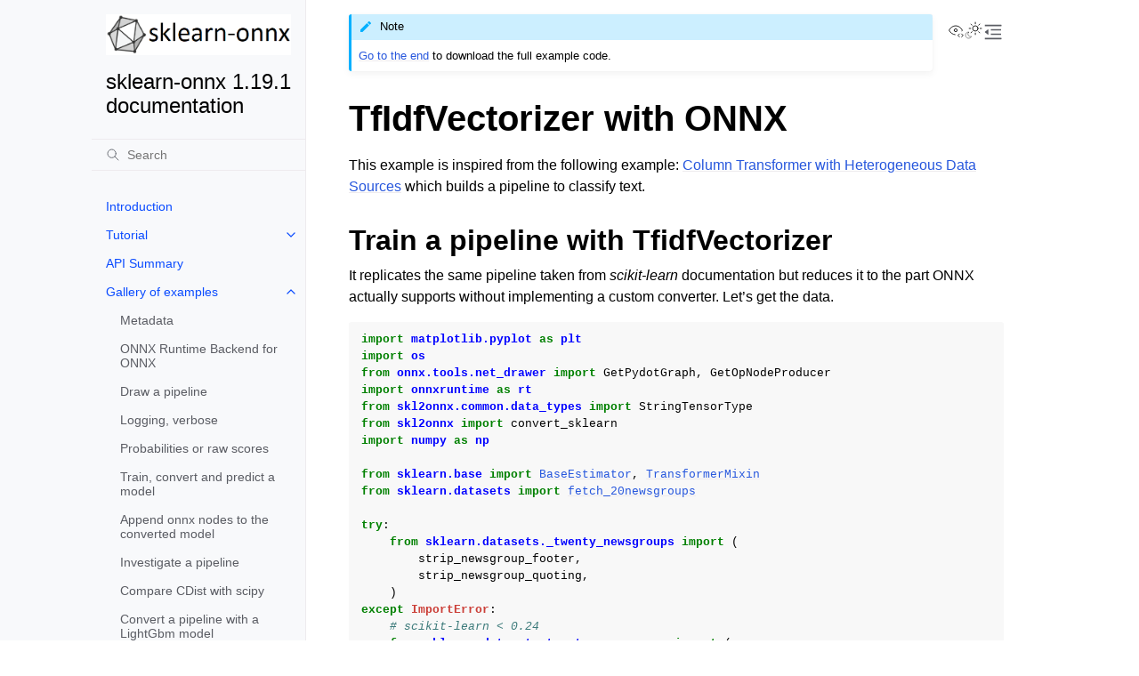

--- FILE ---
content_type: text/html; charset=utf-8
request_url: https://onnx.ai/sklearn-onnx/auto_examples/plot_tfidfvectorizer.html
body_size: 11019
content:
<!doctype html>
<html class="no-js" lang="en" data-content_root="../">
  <head><meta charset="utf-8"/>
    <meta name="viewport" content="width=device-width,initial-scale=1"/>
    <meta name="color-scheme" content="light dark"><meta name="viewport" content="width=device-width, initial-scale=1" />
<link rel="index" title="Index" href="../genindex.html" /><link rel="search" title="Search" href="../search.html" /><link rel="next" title="Walk through intermediate outputs" href="plot_intermediate_outputs.html" /><link rel="prev" title="Convert a pipeline with ColumnTransformer" href="plot_complex_pipeline.html" />
        <link rel="prefetch" href="../_static/logo_main.png" as="image" />

    <!-- Generated with Sphinx 8.1.3 and Furo 2025.07.19 -->
        <title>TfIdfVectorizer with ONNX - sklearn-onnx 1.19.1 documentation</title>
      <link rel="stylesheet" type="text/css" href="../_static/pygments.css?v=80d5e7a1" />
    <link rel="stylesheet" type="text/css" href="../_static/styles/furo.css?v=25af2a20" />
    <link rel="stylesheet" type="text/css" href="../_static/graphviz.css?v=4ae1632d" />
    <link rel="stylesheet" type="text/css" href="../_static/plot_directive.css" />
    <link rel="stylesheet" type="text/css" href="../_static/sg_gallery.css?v=d2d258e8" />
    <link rel="stylesheet" type="text/css" href="../_static/sg_gallery-binder.css?v=f4aeca0c" />
    <link rel="stylesheet" type="text/css" href="../_static/sg_gallery-dataframe.css?v=2082cf3c" />
    <link rel="stylesheet" type="text/css" href="../_static/sg_gallery-rendered-html.css?v=1277b6f3" />
    <link rel="stylesheet" type="text/css" href="../_static/styles/furo-extensions.css?v=8dab3a3b" />
    
    


<style>
  body {
    --color-code-background: #f8f8f8;
  --color-code-foreground: black;
  
  }
  @media not print {
    body[data-theme="dark"] {
      --color-code-background: #2b2b2b;
  --color-code-foreground: #f8f8f2;
  
    }
    @media (prefers-color-scheme: dark) {
      body:not([data-theme="light"]) {
        --color-code-background: #2b2b2b;
  --color-code-foreground: #f8f8f2;
  
      }
    }
  }
</style></head>
  <body>
    
    <script>
      document.body.dataset.theme = localStorage.getItem("theme") || "auto";
    </script>
    

<svg xmlns="http://www.w3.org/2000/svg" style="display: none;">
  <symbol id="svg-toc" viewBox="0 0 24 24">
    <title>Contents</title>
    <svg stroke="currentColor" fill="currentColor" stroke-width="0" viewBox="0 0 1024 1024">
      <path d="M408 442h480c4.4 0 8-3.6 8-8v-56c0-4.4-3.6-8-8-8H408c-4.4 0-8 3.6-8 8v56c0 4.4 3.6 8 8 8zm-8 204c0 4.4 3.6 8 8 8h480c4.4 0 8-3.6 8-8v-56c0-4.4-3.6-8-8-8H408c-4.4 0-8 3.6-8 8v56zm504-486H120c-4.4 0-8 3.6-8 8v56c0 4.4 3.6 8 8 8h784c4.4 0 8-3.6 8-8v-56c0-4.4-3.6-8-8-8zm0 632H120c-4.4 0-8 3.6-8 8v56c0 4.4 3.6 8 8 8h784c4.4 0 8-3.6 8-8v-56c0-4.4-3.6-8-8-8zM115.4 518.9L271.7 642c5.8 4.6 14.4.5 14.4-6.9V388.9c0-7.4-8.5-11.5-14.4-6.9L115.4 505.1a8.74 8.74 0 0 0 0 13.8z"/>
    </svg>
  </symbol>
  <symbol id="svg-menu" viewBox="0 0 24 24">
    <title>Menu</title>
    <svg xmlns="http://www.w3.org/2000/svg" viewBox="0 0 24 24" fill="none" stroke="currentColor"
      stroke-width="2" stroke-linecap="round" stroke-linejoin="round" class="feather-menu">
      <line x1="3" y1="12" x2="21" y2="12"></line>
      <line x1="3" y1="6" x2="21" y2="6"></line>
      <line x1="3" y1="18" x2="21" y2="18"></line>
    </svg>
  </symbol>
  <symbol id="svg-arrow-right" viewBox="0 0 24 24">
    <title>Expand</title>
    <svg xmlns="http://www.w3.org/2000/svg" viewBox="0 0 24 24" fill="none" stroke="currentColor"
      stroke-width="2" stroke-linecap="round" stroke-linejoin="round" class="feather-chevron-right">
      <polyline points="9 18 15 12 9 6"></polyline>
    </svg>
  </symbol>
  <symbol id="svg-sun" viewBox="0 0 24 24">
    <title>Light mode</title>
    <svg xmlns="http://www.w3.org/2000/svg" viewBox="0 0 24 24" fill="none" stroke="currentColor"
      stroke-width="1" stroke-linecap="round" stroke-linejoin="round" class="feather-sun">
      <circle cx="12" cy="12" r="5"></circle>
      <line x1="12" y1="1" x2="12" y2="3"></line>
      <line x1="12" y1="21" x2="12" y2="23"></line>
      <line x1="4.22" y1="4.22" x2="5.64" y2="5.64"></line>
      <line x1="18.36" y1="18.36" x2="19.78" y2="19.78"></line>
      <line x1="1" y1="12" x2="3" y2="12"></line>
      <line x1="21" y1="12" x2="23" y2="12"></line>
      <line x1="4.22" y1="19.78" x2="5.64" y2="18.36"></line>
      <line x1="18.36" y1="5.64" x2="19.78" y2="4.22"></line>
    </svg>
  </symbol>
  <symbol id="svg-moon" viewBox="0 0 24 24">
    <title>Dark mode</title>
    <svg xmlns="http://www.w3.org/2000/svg" viewBox="0 0 24 24" fill="none" stroke="currentColor"
      stroke-width="1" stroke-linecap="round" stroke-linejoin="round" class="icon-tabler-moon">
      <path stroke="none" d="M0 0h24v24H0z" fill="none" />
      <path d="M12 3c.132 0 .263 0 .393 0a7.5 7.5 0 0 0 7.92 12.446a9 9 0 1 1 -8.313 -12.454z" />
    </svg>
  </symbol>
  <symbol id="svg-sun-with-moon" viewBox="0 0 24 24">
    <title>Auto light/dark, in light mode</title>
    <svg xmlns="http://www.w3.org/2000/svg" viewBox="0 0 24 24" fill="none" stroke="currentColor"
      stroke-width="1" stroke-linecap="round" stroke-linejoin="round"
      class="icon-custom-derived-from-feather-sun-and-tabler-moon">
      <path style="opacity: 50%" d="M 5.411 14.504 C 5.471 14.504 5.532 14.504 5.591 14.504 C 3.639 16.319 4.383 19.569 6.931 20.352 C 7.693 20.586 8.512 20.551 9.25 20.252 C 8.023 23.207 4.056 23.725 2.11 21.184 C 0.166 18.642 1.702 14.949 4.874 14.536 C 5.051 14.512 5.231 14.5 5.411 14.5 L 5.411 14.504 Z"/>
      <line x1="14.5" y1="3.25" x2="14.5" y2="1.25"/>
      <line x1="14.5" y1="15.85" x2="14.5" y2="17.85"/>
      <line x1="10.044" y1="5.094" x2="8.63" y2="3.68"/>
      <line x1="19" y1="14.05" x2="20.414" y2="15.464"/>
      <line x1="8.2" y1="9.55" x2="6.2" y2="9.55"/>
      <line x1="20.8" y1="9.55" x2="22.8" y2="9.55"/>
      <line x1="10.044" y1="14.006" x2="8.63" y2="15.42"/>
      <line x1="19" y1="5.05" x2="20.414" y2="3.636"/>
      <circle cx="14.5" cy="9.55" r="3.6"/>
    </svg>
  </symbol>
  <symbol id="svg-moon-with-sun" viewBox="0 0 24 24">
    <title>Auto light/dark, in dark mode</title>
    <svg xmlns="http://www.w3.org/2000/svg" viewBox="0 0 24 24" fill="none" stroke="currentColor"
      stroke-width="1" stroke-linecap="round" stroke-linejoin="round"
      class="icon-custom-derived-from-feather-sun-and-tabler-moon">
      <path d="M 8.282 7.007 C 8.385 7.007 8.494 7.007 8.595 7.007 C 5.18 10.184 6.481 15.869 10.942 17.24 C 12.275 17.648 13.706 17.589 15 17.066 C 12.851 22.236 5.91 23.143 2.505 18.696 C -0.897 14.249 1.791 7.786 7.342 7.063 C 7.652 7.021 7.965 7 8.282 7 L 8.282 7.007 Z"/>
      <line style="opacity: 50%" x1="18" y1="3.705" x2="18" y2="2.5"/>
      <line style="opacity: 50%" x1="18" y1="11.295" x2="18" y2="12.5"/>
      <line style="opacity: 50%" x1="15.316" y1="4.816" x2="14.464" y2="3.964"/>
      <line style="opacity: 50%" x1="20.711" y1="10.212" x2="21.563" y2="11.063"/>
      <line style="opacity: 50%" x1="14.205" y1="7.5" x2="13.001" y2="7.5"/>
      <line style="opacity: 50%" x1="21.795" y1="7.5" x2="23" y2="7.5"/>
      <line style="opacity: 50%" x1="15.316" y1="10.184" x2="14.464" y2="11.036"/>
      <line style="opacity: 50%" x1="20.711" y1="4.789" x2="21.563" y2="3.937"/>
      <circle style="opacity: 50%" cx="18" cy="7.5" r="2.169"/>
    </svg>
  </symbol>
  <symbol id="svg-pencil" viewBox="0 0 24 24">
    <svg xmlns="http://www.w3.org/2000/svg" viewBox="0 0 24 24" fill="none" stroke="currentColor"
      stroke-width="1" stroke-linecap="round" stroke-linejoin="round" class="icon-tabler-pencil-code">
      <path d="M4 20h4l10.5 -10.5a2.828 2.828 0 1 0 -4 -4l-10.5 10.5v4" />
      <path d="M13.5 6.5l4 4" />
      <path d="M20 21l2 -2l-2 -2" />
      <path d="M17 17l-2 2l2 2" />
    </svg>
  </symbol>
  <symbol id="svg-eye" viewBox="0 0 24 24">
    <svg xmlns="http://www.w3.org/2000/svg" viewBox="0 0 24 24" fill="none" stroke="currentColor"
      stroke-width="1" stroke-linecap="round" stroke-linejoin="round" class="icon-tabler-eye-code">
      <path stroke="none" d="M0 0h24v24H0z" fill="none" />
      <path d="M10 12a2 2 0 1 0 4 0a2 2 0 0 0 -4 0" />
      <path
        d="M11.11 17.958c-3.209 -.307 -5.91 -2.293 -8.11 -5.958c2.4 -4 5.4 -6 9 -6c3.6 0 6.6 2 9 6c-.21 .352 -.427 .688 -.647 1.008" />
      <path d="M20 21l2 -2l-2 -2" />
      <path d="M17 17l-2 2l2 2" />
    </svg>
  </symbol>
</svg>

<input type="checkbox" class="sidebar-toggle" name="__navigation" id="__navigation">
<input type="checkbox" class="sidebar-toggle" name="__toc" id="__toc">
<label class="overlay sidebar-overlay" for="__navigation">
  <div class="visually-hidden">Hide navigation sidebar</div>
</label>
<label class="overlay toc-overlay" for="__toc">
  <div class="visually-hidden">Hide table of contents sidebar</div>
</label>

<a class="skip-to-content muted-link" href="#furo-main-content">Skip to content</a>



<div class="page">
  <header class="mobile-header">
    <div class="header-left">
      <label class="nav-overlay-icon" for="__navigation">
        <div class="visually-hidden">Toggle site navigation sidebar</div>
        <i class="icon"><svg><use href="#svg-menu"></use></svg></i>
      </label>
    </div>
    <div class="header-center">
      <a href="../index.html"><div class="brand">sklearn-onnx 1.19.1 documentation</div></a>
    </div>
    <div class="header-right">
      <div class="theme-toggle-container theme-toggle-header">
        <button class="theme-toggle">
          <div class="visually-hidden">Toggle Light / Dark / Auto color theme</div>
          <svg class="theme-icon-when-auto-light"><use href="#svg-sun-with-moon"></use></svg>
          <svg class="theme-icon-when-auto-dark"><use href="#svg-moon-with-sun"></use></svg>
          <svg class="theme-icon-when-dark"><use href="#svg-moon"></use></svg>
          <svg class="theme-icon-when-light"><use href="#svg-sun"></use></svg>
        </button>
      </div>
      <label class="toc-overlay-icon toc-header-icon" for="__toc">
        <div class="visually-hidden">Toggle table of contents sidebar</div>
        <i class="icon"><svg><use href="#svg-toc"></use></svg></i>
      </label>
    </div>
  </header>
  <aside class="sidebar-drawer">
    <div class="sidebar-container">
      
      <div class="sidebar-sticky"><a class="sidebar-brand" href="../index.html">
  <div class="sidebar-logo-container">
    <img class="sidebar-logo" src="../_static/logo_main.png" alt="Logo"/>
  </div>
  
  <span class="sidebar-brand-text">sklearn-onnx 1.19.1 documentation</span>
  
</a><form class="sidebar-search-container" method="get" action="../search.html" role="search">
  <input class="sidebar-search" placeholder="Search" name="q" aria-label="Search">
  <input type="hidden" name="check_keywords" value="yes">
  <input type="hidden" name="area" value="default">
</form>
<div id="searchbox"></div><div class="sidebar-scroll"><div class="sidebar-tree">
  <ul class="current">
<li class="toctree-l1"><a class="reference internal" href="../introduction.html">Introduction</a></li>
<li class="toctree-l1 has-children"><a class="reference internal" href="../index_tutorial.html">Tutorial</a><input class="toctree-checkbox" id="toctree-checkbox-1" name="toctree-checkbox-1" role="switch" type="checkbox"/><label for="toctree-checkbox-1"><div class="visually-hidden">Toggle navigation of Tutorial</div><i class="icon"><svg><use href="#svg-arrow-right"></use></svg></i></label><ul>
<li class="toctree-l2 has-children"><a class="reference internal" href="../tutorial_1_simple.html">The easy case</a><input class="toctree-checkbox" id="toctree-checkbox-2" name="toctree-checkbox-2" role="switch" type="checkbox"/><label for="toctree-checkbox-2"><div class="visually-hidden">Toggle navigation of The easy case</div><i class="icon"><svg><use href="#svg-arrow-right"></use></svg></i></label><ul>
<li class="toctree-l3"><a class="reference internal" href="../auto_tutorial/plot_abegin_convert_pipeline.html">Train and deploy a scikit-learn pipeline</a></li>
<li class="toctree-l3"><a class="reference internal" href="../auto_tutorial/plot_bbegin_measure_time.html">Benchmark ONNX conversion</a></li>
<li class="toctree-l3"><a class="reference internal" href="../auto_tutorial/plot_cbegin_opset.html">What is the opset number?</a></li>
<li class="toctree-l3"><a class="reference internal" href="../auto_tutorial/plot_dbegin_options.html">One model, many possible conversions with options</a></li>
<li class="toctree-l3"><a class="reference internal" href="../auto_tutorial/plot_dbegin_options_zipmap.html">Choose appropriate output of a classifier</a></li>
<li class="toctree-l3"><a class="reference internal" href="../auto_tutorial/plot_dbegin_options_list.html">Black list operators when converting</a></li>
<li class="toctree-l3"><a class="reference internal" href="../auto_tutorial/plot_ebegin_float_double.html">Issues when switching to float</a></li>
<li class="toctree-l3"><a class="reference internal" href="../auto_tutorial/plot_fbegin_investigate.html">Intermediate results and investigation</a></li>
<li class="toctree-l3"><a class="reference internal" href="../auto_tutorial/plot_gbegin_cst.html">Store arrays in one onnx graph</a></li>
<li class="toctree-l3"><a class="reference internal" href="../auto_tutorial/plot_gbegin_dataframe.html">Dataframe as an input</a></li>
<li class="toctree-l3"><a class="reference internal" href="../auto_tutorial/plot_gconverting.html">Modify the ONNX graph</a></li>
</ul>
</li>
<li class="toctree-l2 has-children"><a class="reference internal" href="../tutorial_1-5_external.html">Using converters from other libraries</a><input class="toctree-checkbox" id="toctree-checkbox-3" name="toctree-checkbox-3" role="switch" type="checkbox"/><label for="toctree-checkbox-3"><div class="visually-hidden">Toggle navigation of Using converters from other libraries</div><i class="icon"><svg><use href="#svg-arrow-right"></use></svg></i></label><ul>
<li class="toctree-l3"><a class="reference internal" href="../auto_tutorial/plot_gexternal_lightgbm.html">Convert a pipeline with a LightGBM classifier</a></li>
<li class="toctree-l3"><a class="reference internal" href="../auto_tutorial/plot_gexternal_lightgbm_reg.html">Convert a pipeline with a LightGBM regressor</a></li>
<li class="toctree-l3"><a class="reference internal" href="../auto_tutorial/plot_gexternal_xgboost.html">Convert a pipeline with a XGBoost model</a></li>
<li class="toctree-l3"><a class="reference internal" href="../auto_tutorial/plot_gexternal_catboost.html">Convert a pipeline with a CatBoost classifier</a></li>
</ul>
</li>
<li class="toctree-l2 has-children"><a class="reference internal" href="../tutorial_2_new_converter.html">A custom converter for a custom model</a><input class="toctree-checkbox" id="toctree-checkbox-4" name="toctree-checkbox-4" role="switch" type="checkbox"/><label for="toctree-checkbox-4"><div class="visually-hidden">Toggle navigation of A custom converter for a custom model</div><i class="icon"><svg><use href="#svg-arrow-right"></use></svg></i></label><ul>
<li class="toctree-l3"><a class="reference internal" href="../auto_tutorial/plot_icustom_converter.html">Implement a new converter</a></li>
<li class="toctree-l3"><a class="reference internal" href="../auto_tutorial/plot_jcustom_syntax.html">Two ways to implement a converter</a></li>
<li class="toctree-l3"><a class="reference internal" href="../auto_tutorial/plot_jfunction_transformer.html">Issues with FunctionTransformer</a></li>
<li class="toctree-l3"><a class="reference internal" href="../auto_tutorial/plot_kcustom_converter_wrapper.html">Implement a new converter using other converters</a></li>
<li class="toctree-l3"><a class="reference internal" href="../auto_tutorial/plot_lcustom_options.html">A new converter with options</a></li>
<li class="toctree-l3"><a class="reference internal" href="../auto_tutorial/plot_mcustom_parser.html">Change the number of outputs by adding a parser</a></li>
</ul>
</li>
<li class="toctree-l2 has-children"><a class="reference internal" href="../tutorial_4_advanced.html">Advanced scenarios</a><input class="toctree-checkbox" id="toctree-checkbox-5" name="toctree-checkbox-5" role="switch" type="checkbox"/><label for="toctree-checkbox-5"><div class="visually-hidden">Toggle navigation of Advanced scenarios</div><i class="icon"><svg><use href="#svg-arrow-right"></use></svg></i></label><ul>
<li class="toctree-l3"><a class="reference internal" href="../auto_tutorial/plot_ngrams.html">Tricky issue when converting CountVectorizer or TfidfVectorizer</a></li>
<li class="toctree-l3"><a class="reference internal" href="../auto_tutorial/plot_usparse_xgboost.html">TfIdf and sparse matrices</a></li>
<li class="toctree-l3"><a class="reference internal" href="../auto_tutorial/plot_woe_transformer.html">Converter for WOE</a></li>
</ul>
</li>
<li class="toctree-l2 has-children"><a class="reference internal" href="../tutorial_2-5_extlib.html">Write converters for other libraries</a><input class="toctree-checkbox" id="toctree-checkbox-6" name="toctree-checkbox-6" role="switch" type="checkbox"/><label for="toctree-checkbox-6"><div class="visually-hidden">Toggle navigation of Write converters for other libraries</div><i class="icon"><svg><use href="#svg-arrow-right"></use></svg></i></label><ul>
<li class="toctree-l3"><a class="reference internal" href="../auto_tutorial/plot_wext_pyod_forest.html">Converter for pyod.models.iforest.IForest</a></li>
</ul>
</li>
</ul>
</li>
<li class="toctree-l1"><a class="reference internal" href="../api_summary.html">API Summary</a></li>
<li class="toctree-l1 current has-children"><a class="reference internal" href="index.html">Gallery of examples</a><input checked="" class="toctree-checkbox" id="toctree-checkbox-7" name="toctree-checkbox-7" role="switch" type="checkbox"/><label for="toctree-checkbox-7"><div class="visually-hidden">Toggle navigation of Gallery of examples</div><i class="icon"><svg><use href="#svg-arrow-right"></use></svg></i></label><ul class="current">
<li class="toctree-l2"><a class="reference internal" href="plot_metadata.html">Metadata</a></li>
<li class="toctree-l2"><a class="reference internal" href="plot_backend.html">ONNX Runtime Backend for ONNX</a></li>
<li class="toctree-l2"><a class="reference internal" href="plot_pipeline.html">Draw a pipeline</a></li>
<li class="toctree-l2"><a class="reference internal" href="plot_logging.html">Logging, verbose</a></li>
<li class="toctree-l2"><a class="reference internal" href="plot_convert_decision_function.html">Probabilities or raw scores</a></li>
<li class="toctree-l2"><a class="reference internal" href="plot_convert_model.html">Train, convert and predict a model</a></li>
<li class="toctree-l2"><a class="reference internal" href="plot_output_onnx_single_probability.html">Append onnx nodes to the converted model</a></li>
<li class="toctree-l2"><a class="reference internal" href="plot_investigate_pipeline.html">Investigate a pipeline</a></li>
<li class="toctree-l2"><a class="reference internal" href="plot_benchmark_cdist.html">Compare CDist with scipy</a></li>
<li class="toctree-l2"><a class="reference internal" href="plot_pipeline_lightgbm.html">Convert a pipeline with a LightGbm model</a></li>
<li class="toctree-l2"><a class="reference internal" href="plot_convert_zipmap.html">Probabilities as a vector or as a ZipMap</a></li>
<li class="toctree-l2"><a class="reference internal" href="plot_black_op.html">Convert a model with a reduced list of operators</a></li>
<li class="toctree-l2"><a class="reference internal" href="plot_nmf.html">Custom Operator for NMF Decomposition</a></li>
<li class="toctree-l2"><a class="reference internal" href="plot_cast_transformer.html">Discrepencies with StandardScaler</a></li>
<li class="toctree-l2"><a class="reference internal" href="plot_benchmark_pipeline.html">Benchmark a pipeline</a></li>
<li class="toctree-l2"><a class="reference internal" href="plot_pipeline_xgboost.html">Convert a pipeline with a XGBoost model</a></li>
<li class="toctree-l2"><a class="reference internal" href="plot_gpr.html">Discrepencies with GaussianProcessorRegressor: use of double</a></li>
<li class="toctree-l2"><a class="reference internal" href="plot_errors_onnxruntime.html">Errors with onnxruntime</a></li>
<li class="toctree-l2"><a class="reference internal" href="plot_onnx_operators.html">Play with ONNX operators</a></li>
<li class="toctree-l2"><a class="reference internal" href="plot_convert_syntax.html">Different ways to convert a model</a></li>
<li class="toctree-l2"><a class="reference internal" href="plot_complex_pipeline.html">Convert a pipeline with ColumnTransformer</a></li>
<li class="toctree-l2 current current-page"><a class="current reference internal" href="#">TfIdfVectorizer with ONNX</a></li>
<li class="toctree-l2"><a class="reference internal" href="plot_intermediate_outputs.html">Walk through intermediate outputs</a></li>
<li class="toctree-l2"><a class="reference internal" href="plot_custom_parser_alternative.html">When a custom model is neither a classifier nor a regressor (alternative)</a></li>
<li class="toctree-l2"><a class="reference internal" href="plot_custom_parser.html">When a custom model is neither a classifier nor a regressor</a></li>
<li class="toctree-l2"><a class="reference internal" href="plot_custom_model.html">Write your own converter for your own model</a></li>
</ul>
</li>
<li class="toctree-l1"><a class="reference internal" href="../pipeline.html">Convert a pipeline</a></li>
<li class="toctree-l1"><a class="reference internal" href="../parameterized.html">Converters with options</a></li>
<li class="toctree-l1"><a class="reference internal" href="../supported.html">Supported scikit-learn Models</a></li>
</ul>

</div>
</div>

      </div>
      
    </div>
  </aside>
  <div class="main">
    <div class="content">
      <div class="article-container">
        <a href="#" class="back-to-top muted-link">
          <svg xmlns="http://www.w3.org/2000/svg" viewBox="0 0 24 24">
            <path d="M13 20h-2V8l-5.5 5.5-1.42-1.42L12 4.16l7.92 7.92-1.42 1.42L13 8v12z"></path>
          </svg>
          <span>Back to top</span>
        </a>
        <div class="content-icon-container">
          <div class="view-this-page">
  <a class="muted-link" href="../_sources/auto_examples/plot_tfidfvectorizer.rst.txt" title="View this page">
    <svg><use href="#svg-eye"></use></svg>
    <span class="visually-hidden">View this page</span>
  </a>
</div>
<div class="theme-toggle-container theme-toggle-content">
            <button class="theme-toggle">
              <div class="visually-hidden">Toggle Light / Dark / Auto color theme</div>
              <svg class="theme-icon-when-auto-light"><use href="#svg-sun-with-moon"></use></svg>
              <svg class="theme-icon-when-auto-dark"><use href="#svg-moon-with-sun"></use></svg>
              <svg class="theme-icon-when-dark"><use href="#svg-moon"></use></svg>
              <svg class="theme-icon-when-light"><use href="#svg-sun"></use></svg>
            </button>
          </div>
          <label class="toc-overlay-icon toc-content-icon" for="__toc">
            <div class="visually-hidden">Toggle table of contents sidebar</div>
            <i class="icon"><svg><use href="#svg-toc"></use></svg></i>
          </label>
        </div>
        <article role="main" id="furo-main-content">
          <div class="sphx-glr-download-link-note admonition note">
<p class="admonition-title">Note</p>
<p><a class="reference internal" href="#sphx-glr-download-auto-examples-plot-tfidfvectorizer-py"><span class="std std-ref">Go to the end</span></a>
to download the full example code.</p>
</div>
<section class="sphx-glr-example-title" id="tfidfvectorizer-with-onnx">
<span id="l-example-tfidfvectorizer"></span><span id="sphx-glr-auto-examples-plot-tfidfvectorizer-py"></span><h1>TfIdfVectorizer with ONNX<a class="headerlink" href="#tfidfvectorizer-with-onnx" title="Link to this heading">¶</a></h1>
<p>This example is inspired from the following example:
<a class="reference external" href="https://scikit-learn.org/stable/auto_examples/compose/plot_column_transformer.html">Column Transformer with Heterogeneous Data Sources</a>
which builds a pipeline to classify text.</p>
<section id="train-a-pipeline-with-tfidfvectorizer">
<h2>Train a pipeline with TfidfVectorizer<a class="headerlink" href="#train-a-pipeline-with-tfidfvectorizer" title="Link to this heading">¶</a></h2>
<p>It replicates the same pipeline taken from <em>scikit-learn</em> documentation
but reduces it to the part ONNX actually supports without implementing
a custom converter. Let’s get the data.</p>
<div class="highlight-Python notranslate"><div class="highlight"><pre><span></span><span class="kn">import</span> <span class="nn">matplotlib.pyplot</span> <span class="k">as</span> <span class="nn">plt</span>
<span class="kn">import</span> <span class="nn">os</span>
<span class="kn">from</span> <span class="nn">onnx.tools.net_drawer</span> <span class="kn">import</span> <span class="n">GetPydotGraph</span><span class="p">,</span> <span class="n">GetOpNodeProducer</span>
<span class="kn">import</span> <span class="nn">onnxruntime</span> <span class="k">as</span> <span class="nn">rt</span>
<span class="kn">from</span> <span class="nn">skl2onnx.common.data_types</span> <span class="kn">import</span> <span class="n">StringTensorType</span>
<span class="kn">from</span> <span class="nn">skl2onnx</span> <span class="kn">import</span> <span class="n">convert_sklearn</span>
<span class="kn">import</span> <span class="nn">numpy</span> <span class="k">as</span> <span class="nn">np</span>

<span class="kn">from</span> <span class="nn">sklearn.base</span> <span class="kn">import</span> <a href="https://scikit-learn.org/stable/modules/generated/sklearn.base.BaseEstimator.html#sklearn.base.BaseEstimator" title="sklearn.base.BaseEstimator" class="sphx-glr-backref-module-sklearn-base sphx-glr-backref-type-py-class"><span class="n">BaseEstimator</span></a><span class="p">,</span> <a href="https://scikit-learn.org/stable/modules/generated/sklearn.base.TransformerMixin.html#sklearn.base.TransformerMixin" title="sklearn.base.TransformerMixin" class="sphx-glr-backref-module-sklearn-base sphx-glr-backref-type-py-class"><span class="n">TransformerMixin</span></a>
<span class="kn">from</span> <span class="nn">sklearn.datasets</span> <span class="kn">import</span> <a href="https://scikit-learn.org/stable/modules/generated/sklearn.datasets.fetch_20newsgroups.html#sklearn.datasets.fetch_20newsgroups" title="sklearn.datasets.fetch_20newsgroups" class="sphx-glr-backref-module-sklearn-datasets sphx-glr-backref-type-py-function"><span class="n">fetch_20newsgroups</span></a>

<span class="k">try</span><span class="p">:</span>
    <span class="kn">from</span> <span class="nn">sklearn.datasets._twenty_newsgroups</span> <span class="kn">import</span> <span class="p">(</span>
        <span class="n">strip_newsgroup_footer</span><span class="p">,</span>
        <span class="n">strip_newsgroup_quoting</span><span class="p">,</span>
    <span class="p">)</span>
<span class="k">except</span> <span class="ne">ImportError</span><span class="p">:</span>
    <span class="c1"># scikit-learn &lt; 0.24</span>
    <span class="kn">from</span> <span class="nn">sklearn.datasets.twenty_newsgroups</span> <span class="kn">import</span> <span class="p">(</span>
        <span class="n">strip_newsgroup_footer</span><span class="p">,</span>
        <span class="n">strip_newsgroup_quoting</span><span class="p">,</span>
    <span class="p">)</span>
<span class="kn">from</span> <span class="nn">sklearn.decomposition</span> <span class="kn">import</span> <a href="https://scikit-learn.org/stable/modules/generated/sklearn.decomposition.TruncatedSVD.html#sklearn.decomposition.TruncatedSVD" title="sklearn.decomposition.TruncatedSVD" class="sphx-glr-backref-module-sklearn-decomposition sphx-glr-backref-type-py-class"><span class="n">TruncatedSVD</span></a>
<span class="kn">from</span> <span class="nn">sklearn.feature_extraction.text</span> <span class="kn">import</span> <a href="https://scikit-learn.org/stable/modules/generated/sklearn.feature_extraction.text.TfidfVectorizer.html#sklearn.feature_extraction.text.TfidfVectorizer" title="sklearn.feature_extraction.text.TfidfVectorizer" class="sphx-glr-backref-module-sklearn-feature_extraction-text sphx-glr-backref-type-py-class"><span class="n">TfidfVectorizer</span></a>
<span class="kn">from</span> <span class="nn">sklearn.pipeline</span> <span class="kn">import</span> <a href="https://scikit-learn.org/stable/modules/generated/sklearn.pipeline.Pipeline.html#sklearn.pipeline.Pipeline" title="sklearn.pipeline.Pipeline" class="sphx-glr-backref-module-sklearn-pipeline sphx-glr-backref-type-py-class"><span class="n">Pipeline</span></a>
<span class="kn">from</span> <span class="nn">sklearn.compose</span> <span class="kn">import</span> <a href="https://scikit-learn.org/stable/modules/generated/sklearn.compose.ColumnTransformer.html#sklearn.compose.ColumnTransformer" title="sklearn.compose.ColumnTransformer" class="sphx-glr-backref-module-sklearn-compose sphx-glr-backref-type-py-class"><span class="n">ColumnTransformer</span></a>
<span class="kn">from</span> <span class="nn">sklearn.metrics</span> <span class="kn">import</span> <a href="https://scikit-learn.org/stable/modules/generated/sklearn.metrics.classification_report.html#sklearn.metrics.classification_report" title="sklearn.metrics.classification_report" class="sphx-glr-backref-module-sklearn-metrics sphx-glr-backref-type-py-function"><span class="n">classification_report</span></a>
<span class="kn">from</span> <span class="nn">sklearn.linear_model</span> <span class="kn">import</span> <a href="https://scikit-learn.org/stable/modules/generated/sklearn.linear_model.LogisticRegression.html#sklearn.linear_model.LogisticRegression" title="sklearn.linear_model.LogisticRegression" class="sphx-glr-backref-module-sklearn-linear_model sphx-glr-backref-type-py-class"><span class="n">LogisticRegression</span></a>


<span class="c1"># limit the list of categories to make running this example faster.</span>
<a href="https://docs.python.org/3/library/stdtypes.html#list" title="builtins.list" class="sphx-glr-backref-module-builtins sphx-glr-backref-type-py-class sphx-glr-backref-instance"><span class="n">categories</span></a> <span class="o">=</span> <span class="p">[</span><span class="s2">&quot;alt.atheism&quot;</span><span class="p">,</span> <span class="s2">&quot;talk.religion.misc&quot;</span><span class="p">]</span>
<a href="https://scikit-learn.org/stable/modules/generated/sklearn.utils.Bunch.html#sklearn.utils.Bunch" title="sklearn.utils.Bunch" class="sphx-glr-backref-module-sklearn-utils sphx-glr-backref-type-py-class sphx-glr-backref-instance"><span class="n">train</span></a> <span class="o">=</span> <a href="https://scikit-learn.org/stable/modules/generated/sklearn.datasets.fetch_20newsgroups.html#sklearn.datasets.fetch_20newsgroups" title="sklearn.datasets.fetch_20newsgroups" class="sphx-glr-backref-module-sklearn-datasets sphx-glr-backref-type-py-function"><span class="n">fetch_20newsgroups</span></a><span class="p">(</span>
    <span class="n">random_state</span><span class="o">=</span><span class="mi">1</span><span class="p">,</span>
    <span class="n">subset</span><span class="o">=</span><span class="s2">&quot;train&quot;</span><span class="p">,</span>
    <a href="https://docs.python.org/3/library/stdtypes.html#list" title="builtins.list" class="sphx-glr-backref-module-builtins sphx-glr-backref-type-py-class sphx-glr-backref-instance"><span class="n">categories</span></a><span class="o">=</span><a href="https://docs.python.org/3/library/stdtypes.html#list" title="builtins.list" class="sphx-glr-backref-module-builtins sphx-glr-backref-type-py-class sphx-glr-backref-instance"><span class="n">categories</span></a><span class="p">,</span>
<span class="p">)</span>
<a href="https://scikit-learn.org/stable/modules/generated/sklearn.utils.Bunch.html#sklearn.utils.Bunch" title="sklearn.utils.Bunch" class="sphx-glr-backref-module-sklearn-utils sphx-glr-backref-type-py-class sphx-glr-backref-instance"><span class="n">test</span></a> <span class="o">=</span> <a href="https://scikit-learn.org/stable/modules/generated/sklearn.datasets.fetch_20newsgroups.html#sklearn.datasets.fetch_20newsgroups" title="sklearn.datasets.fetch_20newsgroups" class="sphx-glr-backref-module-sklearn-datasets sphx-glr-backref-type-py-function"><span class="n">fetch_20newsgroups</span></a><span class="p">(</span>
    <span class="n">random_state</span><span class="o">=</span><span class="mi">1</span><span class="p">,</span>
    <span class="n">subset</span><span class="o">=</span><span class="s2">&quot;test&quot;</span><span class="p">,</span>
    <a href="https://docs.python.org/3/library/stdtypes.html#list" title="builtins.list" class="sphx-glr-backref-module-builtins sphx-glr-backref-type-py-class sphx-glr-backref-instance"><span class="n">categories</span></a><span class="o">=</span><a href="https://docs.python.org/3/library/stdtypes.html#list" title="builtins.list" class="sphx-glr-backref-module-builtins sphx-glr-backref-type-py-class sphx-glr-backref-instance"><span class="n">categories</span></a><span class="p">,</span>
<span class="p">)</span>
</pre></div>
</div>
<p>The first transform extract two fields from the data.
We take it out form the pipeline and assume
the data is defined by two text columns.</p>
<div class="highlight-Python notranslate"><div class="highlight"><pre><span></span><span class="k">class</span> <span class="nc">SubjectBodyExtractor</span><span class="p">(</span><a href="https://scikit-learn.org/stable/modules/generated/sklearn.base.BaseEstimator.html#sklearn.base.BaseEstimator" title="sklearn.base.BaseEstimator" class="sphx-glr-backref-module-sklearn-base sphx-glr-backref-type-py-class"><span class="n">BaseEstimator</span></a><span class="p">,</span> <a href="https://scikit-learn.org/stable/modules/generated/sklearn.base.TransformerMixin.html#sklearn.base.TransformerMixin" title="sklearn.base.TransformerMixin" class="sphx-glr-backref-module-sklearn-base sphx-glr-backref-type-py-class"><span class="n">TransformerMixin</span></a><span class="p">):</span>
<span class="w">    </span><span class="sd">&quot;&quot;&quot;Extract the subject &amp; body from a usenet post in a single pass.</span>
<span class="sd">    Takes a sequence of strings and produces a dict of sequences. Keys are</span>
<span class="sd">    `subject` and `body`.</span>
<span class="sd">    &quot;&quot;&quot;</span>

    <span class="k">def</span> <span class="nf">fit</span><span class="p">(</span><span class="bp">self</span><span class="p">,</span> <span class="n">x</span><span class="p">,</span> <span class="n">y</span><span class="o">=</span><span class="kc">None</span><span class="p">):</span>
        <span class="k">return</span> <span class="bp">self</span>

    <span class="k">def</span> <span class="nf">transform</span><span class="p">(</span><span class="bp">self</span><span class="p">,</span> <span class="n">posts</span><span class="p">):</span>
        <span class="c1"># construct object dtype array with two columns</span>
        <span class="c1"># first column = &#39;subject&#39; and second column = &#39;body&#39;</span>
        <span class="n">features</span> <span class="o">=</span> <a href="https://numpy.org/doc/stable/reference/generated/numpy.empty.html#numpy.empty" title="numpy.empty" class="sphx-glr-backref-module-numpy sphx-glr-backref-type-py-function"><span class="n">np</span><span class="o">.</span><span class="n">empty</span></a><span class="p">(</span><span class="n">shape</span><span class="o">=</span><span class="p">(</span><span class="nb">len</span><span class="p">(</span><span class="n">posts</span><span class="p">),</span> <span class="mi">2</span><span class="p">),</span> <span class="n">dtype</span><span class="o">=</span><span class="nb">object</span><span class="p">)</span>
        <span class="k">for</span> <span class="n">i</span><span class="p">,</span> <span class="n">text</span> <span class="ow">in</span> <span class="nb">enumerate</span><span class="p">(</span><span class="n">posts</span><span class="p">):</span>
            <span class="n">headers</span><span class="p">,</span> <span class="n">_</span><span class="p">,</span> <span class="n">bod</span> <span class="o">=</span> <span class="n">text</span><span class="o">.</span><span class="n">partition</span><span class="p">(</span><span class="s2">&quot;</span><span class="se">\n\n</span><span class="s2">&quot;</span><span class="p">)</span>
            <span class="n">bod</span> <span class="o">=</span> <span class="n">strip_newsgroup_footer</span><span class="p">(</span><span class="n">bod</span><span class="p">)</span>
            <span class="n">bod</span> <span class="o">=</span> <span class="n">strip_newsgroup_quoting</span><span class="p">(</span><span class="n">bod</span><span class="p">)</span>
            <span class="n">features</span><span class="p">[</span><span class="n">i</span><span class="p">,</span> <span class="mi">1</span><span class="p">]</span> <span class="o">=</span> <span class="n">bod</span>

            <span class="n">prefix</span> <span class="o">=</span> <span class="s2">&quot;Subject:&quot;</span>
            <span class="n">sub</span> <span class="o">=</span> <span class="s2">&quot;&quot;</span>
            <span class="k">for</span> <span class="n">line</span> <span class="ow">in</span> <span class="n">headers</span><span class="o">.</span><span class="n">split</span><span class="p">(</span><span class="s2">&quot;</span><span class="se">\n</span><span class="s2">&quot;</span><span class="p">):</span>
                <span class="k">if</span> <span class="n">line</span><span class="o">.</span><span class="n">startswith</span><span class="p">(</span><span class="n">prefix</span><span class="p">):</span>
                    <span class="n">sub</span> <span class="o">=</span> <span class="n">line</span><span class="p">[</span><span class="nb">len</span><span class="p">(</span><span class="n">prefix</span><span class="p">)</span> <span class="p">:]</span>
                    <span class="k">break</span>
            <span class="n">features</span><span class="p">[</span><span class="n">i</span><span class="p">,</span> <span class="mi">0</span><span class="p">]</span> <span class="o">=</span> <span class="n">sub</span>

        <span class="k">return</span> <span class="n">features</span>


<a href="https://numpy.org/doc/stable/reference/generated/numpy.ndarray.html#numpy.ndarray" title="numpy.ndarray" class="sphx-glr-backref-module-numpy sphx-glr-backref-type-py-class sphx-glr-backref-instance"><span class="n">train_data</span></a> <span class="o">=</span> <a href="https://scikit-learn.org/stable/modules/generated/sklearn.base.BaseEstimator.html#sklearn.base.BaseEstimator" title="sklearn.base.BaseEstimator" class="sphx-glr-backref-module-sklearn-base sphx-glr-backref-type-py-class"><span class="n">SubjectBodyExtractor</span></a><span class="p">()</span><span class="o">.</span><span class="n">fit_transform</span><span class="p">(</span><a href="https://docs.python.org/3/library/stdtypes.html#list" title="builtins.list" class="sphx-glr-backref-module-builtins sphx-glr-backref-type-py-class sphx-glr-backref-instance"><span class="n">train</span><span class="o">.</span><span class="n">data</span></a><span class="p">)</span>
<a href="https://numpy.org/doc/stable/reference/generated/numpy.ndarray.html#numpy.ndarray" title="numpy.ndarray" class="sphx-glr-backref-module-numpy sphx-glr-backref-type-py-class sphx-glr-backref-instance"><span class="n">test_data</span></a> <span class="o">=</span> <a href="https://scikit-learn.org/stable/modules/generated/sklearn.base.BaseEstimator.html#sklearn.base.BaseEstimator" title="sklearn.base.BaseEstimator" class="sphx-glr-backref-module-sklearn-base sphx-glr-backref-type-py-class"><span class="n">SubjectBodyExtractor</span></a><span class="p">()</span><span class="o">.</span><span class="n">fit_transform</span><span class="p">(</span><a href="https://docs.python.org/3/library/stdtypes.html#list" title="builtins.list" class="sphx-glr-backref-module-builtins sphx-glr-backref-type-py-class sphx-glr-backref-instance"><span class="n">test</span><span class="o">.</span><span class="n">data</span></a><span class="p">)</span>
</pre></div>
</div>
<p>The pipeline is almost the same except
we remove the custom features.</p>
<div class="highlight-Python notranslate"><div class="highlight"><pre><span></span><a href="https://scikit-learn.org/stable/modules/generated/sklearn.pipeline.Pipeline.html#sklearn.pipeline.Pipeline" title="sklearn.pipeline.Pipeline" class="sphx-glr-backref-module-sklearn-pipeline sphx-glr-backref-type-py-class sphx-glr-backref-instance"><span class="n">pipeline</span></a> <span class="o">=</span> <a href="https://scikit-learn.org/stable/modules/generated/sklearn.pipeline.Pipeline.html#sklearn.pipeline.Pipeline" title="sklearn.pipeline.Pipeline" class="sphx-glr-backref-module-sklearn-pipeline sphx-glr-backref-type-py-class"><span class="n">Pipeline</span></a><span class="p">(</span>
    <span class="p">[</span>
        <span class="p">(</span>
            <span class="s2">&quot;union&quot;</span><span class="p">,</span>
            <a href="https://scikit-learn.org/stable/modules/generated/sklearn.compose.ColumnTransformer.html#sklearn.compose.ColumnTransformer" title="sklearn.compose.ColumnTransformer" class="sphx-glr-backref-module-sklearn-compose sphx-glr-backref-type-py-class"><span class="n">ColumnTransformer</span></a><span class="p">(</span>
                <span class="p">[</span>
                    <span class="p">(</span><span class="s2">&quot;subject&quot;</span><span class="p">,</span> <a href="https://scikit-learn.org/stable/modules/generated/sklearn.feature_extraction.text.TfidfVectorizer.html#sklearn.feature_extraction.text.TfidfVectorizer" title="sklearn.feature_extraction.text.TfidfVectorizer" class="sphx-glr-backref-module-sklearn-feature_extraction-text sphx-glr-backref-type-py-class"><span class="n">TfidfVectorizer</span></a><span class="p">(</span><span class="n">min_df</span><span class="o">=</span><span class="mi">50</span><span class="p">,</span> <span class="n">max_features</span><span class="o">=</span><span class="mi">500</span><span class="p">),</span> <span class="mi">0</span><span class="p">),</span>
                    <span class="p">(</span>
                        <span class="s2">&quot;body_bow&quot;</span><span class="p">,</span>
                        <a href="https://scikit-learn.org/stable/modules/generated/sklearn.pipeline.Pipeline.html#sklearn.pipeline.Pipeline" title="sklearn.pipeline.Pipeline" class="sphx-glr-backref-module-sklearn-pipeline sphx-glr-backref-type-py-class"><span class="n">Pipeline</span></a><span class="p">(</span>
                            <span class="p">[</span>
                                <span class="p">(</span><span class="s2">&quot;tfidf&quot;</span><span class="p">,</span> <a href="https://scikit-learn.org/stable/modules/generated/sklearn.feature_extraction.text.TfidfVectorizer.html#sklearn.feature_extraction.text.TfidfVectorizer" title="sklearn.feature_extraction.text.TfidfVectorizer" class="sphx-glr-backref-module-sklearn-feature_extraction-text sphx-glr-backref-type-py-class"><span class="n">TfidfVectorizer</span></a><span class="p">()),</span>
                                <span class="p">(</span><span class="s2">&quot;best&quot;</span><span class="p">,</span> <a href="https://scikit-learn.org/stable/modules/generated/sklearn.decomposition.TruncatedSVD.html#sklearn.decomposition.TruncatedSVD" title="sklearn.decomposition.TruncatedSVD" class="sphx-glr-backref-module-sklearn-decomposition sphx-glr-backref-type-py-class"><span class="n">TruncatedSVD</span></a><span class="p">(</span><span class="n">n_components</span><span class="o">=</span><span class="mi">50</span><span class="p">)),</span>
                            <span class="p">]</span>
                        <span class="p">),</span>
                        <span class="mi">1</span><span class="p">,</span>
                    <span class="p">),</span>
                    <span class="c1"># Removed from the original example as</span>
                    <span class="c1"># it requires a custom converter.</span>
                    <span class="c1"># (&#39;body_stats&#39;, Pipeline([</span>
                    <span class="c1">#   (&#39;stats&#39;, TextStats()),  # returns a list of dicts</span>
                    <span class="c1">#   (&#39;vect&#39;, DictVectorizer()),  # list of dicts -&gt; feature matrix</span>
                    <span class="c1"># ]), 1),</span>
                <span class="p">],</span>
                <span class="n">transformer_weights</span><span class="o">=</span><span class="p">{</span>
                    <span class="s2">&quot;subject&quot;</span><span class="p">:</span> <span class="mf">0.8</span><span class="p">,</span>
                    <span class="s2">&quot;body_bow&quot;</span><span class="p">:</span> <span class="mf">0.5</span><span class="p">,</span>
                    <span class="c1"># &#39;body_stats&#39;: 1.0,</span>
                <span class="p">},</span>
            <span class="p">),</span>
        <span class="p">),</span>
        <span class="c1"># Use a LogisticRegression classifier on the combined features.</span>
        <span class="c1"># Instead of LinearSVC (not fully ready in onnxruntime).</span>
        <span class="p">(</span><span class="s2">&quot;logreg&quot;</span><span class="p">,</span> <a href="https://scikit-learn.org/stable/modules/generated/sklearn.linear_model.LogisticRegression.html#sklearn.linear_model.LogisticRegression" title="sklearn.linear_model.LogisticRegression" class="sphx-glr-backref-module-sklearn-linear_model sphx-glr-backref-type-py-class"><span class="n">LogisticRegression</span></a><span class="p">()),</span>
    <span class="p">]</span>
<span class="p">)</span>

<a href="https://scikit-learn.org/stable/modules/generated/sklearn.pipeline.Pipeline.html#sklearn.pipeline.Pipeline.fit" title="sklearn.pipeline.Pipeline.fit" class="sphx-glr-backref-module-sklearn-pipeline sphx-glr-backref-type-py-method"><span class="n">pipeline</span><span class="o">.</span><span class="n">fit</span></a><span class="p">(</span><a href="https://numpy.org/doc/stable/reference/generated/numpy.ndarray.html#numpy.ndarray" title="numpy.ndarray" class="sphx-glr-backref-module-numpy sphx-glr-backref-type-py-class sphx-glr-backref-instance"><span class="n">train_data</span></a><span class="p">,</span> <a href="https://numpy.org/doc/stable/reference/generated/numpy.ndarray.html#numpy.ndarray" title="numpy.ndarray" class="sphx-glr-backref-module-numpy sphx-glr-backref-type-py-class sphx-glr-backref-instance"><span class="n">train</span><span class="o">.</span><span class="n">target</span></a><span class="p">)</span>
<span class="nb">print</span><span class="p">(</span><a href="https://scikit-learn.org/stable/modules/generated/sklearn.metrics.classification_report.html#sklearn.metrics.classification_report" title="sklearn.metrics.classification_report" class="sphx-glr-backref-module-sklearn-metrics sphx-glr-backref-type-py-function"><span class="n">classification_report</span></a><span class="p">(</span><a href="https://scikit-learn.org/stable/modules/generated/sklearn.pipeline.Pipeline.html#sklearn.pipeline.Pipeline.predict" title="sklearn.pipeline.Pipeline.predict" class="sphx-glr-backref-module-sklearn-pipeline sphx-glr-backref-type-py-method"><span class="n">pipeline</span><span class="o">.</span><span class="n">predict</span></a><span class="p">(</span><a href="https://numpy.org/doc/stable/reference/generated/numpy.ndarray.html#numpy.ndarray" title="numpy.ndarray" class="sphx-glr-backref-module-numpy sphx-glr-backref-type-py-class sphx-glr-backref-instance"><span class="n">test_data</span></a><span class="p">),</span> <a href="https://numpy.org/doc/stable/reference/generated/numpy.ndarray.html#numpy.ndarray" title="numpy.ndarray" class="sphx-glr-backref-module-numpy sphx-glr-backref-type-py-class sphx-glr-backref-instance"><span class="n">test</span><span class="o">.</span><span class="n">target</span></a><span class="p">))</span>
</pre></div>
</div>
<div class="sphx-glr-script-out highlight-none notranslate"><div class="highlight"><pre><span></span>              precision    recall  f1-score   support

           0       0.69      0.78      0.73       285
           1       0.75      0.66      0.70       285

    accuracy                           0.72       570
   macro avg       0.72      0.72      0.71       570
weighted avg       0.72      0.72      0.71       570
</pre></div>
</div>
</section>
<section id="onnx-conversion">
<h2>ONNX conversion<a class="headerlink" href="#onnx-conversion" title="Link to this heading">¶</a></h2>
<p>It is difficult to replicate the exact same tokenizer
behaviour if the tokeniser comes from space, gensim or nltk.
The default one used by <em>scikit-learn</em> uses regular expressions
and is currently being implementing. The current implementation
only considers a list of separators which can is defined
in variable <em>seps</em>.</p>
<div class="highlight-Python notranslate"><div class="highlight"><pre><span></span><a href="https://docs.python.org/3/library/stdtypes.html#dict" title="builtins.dict" class="sphx-glr-backref-module-builtins sphx-glr-backref-type-py-class sphx-glr-backref-instance"><span class="n">seps</span></a> <span class="o">=</span> <span class="p">{</span>
    <a href="https://scikit-learn.org/stable/modules/generated/sklearn.feature_extraction.text.TfidfVectorizer.html#sklearn.feature_extraction.text.TfidfVectorizer" title="sklearn.feature_extraction.text.TfidfVectorizer" class="sphx-glr-backref-module-sklearn-feature_extraction-text sphx-glr-backref-type-py-class"><span class="n">TfidfVectorizer</span></a><span class="p">:</span> <span class="p">{</span>
        <span class="s2">&quot;separators&quot;</span><span class="p">:</span> <span class="p">[</span>
            <span class="s2">&quot; &quot;</span><span class="p">,</span>
            <span class="s2">&quot;.&quot;</span><span class="p">,</span>
            <span class="s2">&quot;</span><span class="se">\\</span><span class="s2">?&quot;</span><span class="p">,</span>
            <span class="s2">&quot;,&quot;</span><span class="p">,</span>
            <span class="s2">&quot;;&quot;</span><span class="p">,</span>
            <span class="s2">&quot;:&quot;</span><span class="p">,</span>
            <span class="s2">&quot;!&quot;</span><span class="p">,</span>
            <span class="s2">&quot;</span><span class="se">\\</span><span class="s2">(&quot;</span><span class="p">,</span>
            <span class="s2">&quot;</span><span class="se">\\</span><span class="s2">)&quot;</span><span class="p">,</span>
            <span class="s2">&quot;</span><span class="se">\n</span><span class="s2">&quot;</span><span class="p">,</span>
            <span class="s1">&#39;&quot;&#39;</span><span class="p">,</span>
            <span class="s2">&quot;&#39;&quot;</span><span class="p">,</span>
            <span class="s2">&quot;-&quot;</span><span class="p">,</span>
            <span class="s2">&quot;</span><span class="se">\\</span><span class="s2">[&quot;</span><span class="p">,</span>
            <span class="s2">&quot;</span><span class="se">\\</span><span class="s2">]&quot;</span><span class="p">,</span>
            <span class="s2">&quot;@&quot;</span><span class="p">,</span>
        <span class="p">]</span>
    <span class="p">}</span>
<span class="p">}</span>
<span class="n">model_onnx</span> <span class="o">=</span> <span class="n">convert_sklearn</span><span class="p">(</span>
    <a href="https://scikit-learn.org/stable/modules/generated/sklearn.pipeline.Pipeline.html#sklearn.pipeline.Pipeline" title="sklearn.pipeline.Pipeline" class="sphx-glr-backref-module-sklearn-pipeline sphx-glr-backref-type-py-class sphx-glr-backref-instance"><span class="n">pipeline</span></a><span class="p">,</span>
    <span class="s2">&quot;tfidf&quot;</span><span class="p">,</span>
    <span class="n">initial_types</span><span class="o">=</span><span class="p">[(</span><span class="s2">&quot;input&quot;</span><span class="p">,</span> <span class="n">StringTensorType</span><span class="p">([</span><span class="kc">None</span><span class="p">,</span> <span class="mi">2</span><span class="p">]))],</span>
    <span class="n">options</span><span class="o">=</span><a href="https://docs.python.org/3/library/stdtypes.html#dict" title="builtins.dict" class="sphx-glr-backref-module-builtins sphx-glr-backref-type-py-class sphx-glr-backref-instance"><span class="n">seps</span></a><span class="p">,</span>
    <span class="n">target_opset</span><span class="o">=</span><span class="mi">12</span><span class="p">,</span>
<span class="p">)</span>
</pre></div>
</div>
<p>And save.</p>
<div class="highlight-Python notranslate"><div class="highlight"><pre><span></span><span class="k">with</span> <span class="nb">open</span><span class="p">(</span><span class="s2">&quot;pipeline_tfidf.onnx&quot;</span><span class="p">,</span> <span class="s2">&quot;wb&quot;</span><span class="p">)</span> <span class="k">as</span> <span class="n">f</span><span class="p">:</span>
    <span class="n">f</span><span class="o">.</span><span class="n">write</span><span class="p">(</span><span class="n">model_onnx</span><span class="o">.</span><span class="n">SerializeToString</span><span class="p">())</span>
</pre></div>
</div>
<p>Predictions with onnxruntime.</p>
<div class="highlight-Python notranslate"><div class="highlight"><pre><span></span><a href="https://onnxruntime.ai/docs/api/python/api_summary.html#onnxruntime.InferenceSession" title="onnxruntime.capi.onnxruntime_inference_collection.InferenceSession" class="sphx-glr-backref-module-onnxruntime-capi-onnxruntime_inference_collection sphx-glr-backref-type-py-class sphx-glr-backref-instance"><span class="n">sess</span></a> <span class="o">=</span> <a href="https://onnxruntime.ai/docs/api/python/api_summary.html#onnxruntime.InferenceSession" title="onnxruntime.capi.onnxruntime_inference_collection.InferenceSession" class="sphx-glr-backref-module-onnxruntime-capi-onnxruntime_inference_collection sphx-glr-backref-type-py-class"><span class="n">rt</span><span class="o">.</span><span class="n">InferenceSession</span></a><span class="p">(</span><span class="s2">&quot;pipeline_tfidf.onnx&quot;</span><span class="p">,</span> <span class="n">providers</span><span class="o">=</span><span class="p">[</span><span class="s2">&quot;CPUExecutionProvider&quot;</span><span class="p">])</span>
<span class="nb">print</span><span class="p">(</span><span class="s2">&quot;---&quot;</span><span class="p">,</span> <a href="https://numpy.org/doc/stable/reference/generated/numpy.ndarray.html#numpy.ndarray" title="numpy.ndarray" class="sphx-glr-backref-module-numpy sphx-glr-backref-type-py-class sphx-glr-backref-instance"><span class="n">train_data</span></a><span class="p">[</span><span class="mi">0</span><span class="p">])</span>
<a href="https://docs.python.org/3/library/stdtypes.html#dict" title="builtins.dict" class="sphx-glr-backref-module-builtins sphx-glr-backref-type-py-class sphx-glr-backref-instance"><span class="n">inputs</span></a> <span class="o">=</span> <span class="p">{</span><span class="s2">&quot;input&quot;</span><span class="p">:</span> <a href="https://numpy.org/doc/stable/reference/generated/numpy.ndarray.html#numpy.ndarray" title="numpy.ndarray" class="sphx-glr-backref-module-numpy sphx-glr-backref-type-py-class sphx-glr-backref-instance"><span class="n">train_data</span></a><span class="p">[:</span><span class="mi">1</span><span class="p">]}</span>
<a href="https://docs.python.org/3/library/stdtypes.html#list" title="builtins.list" class="sphx-glr-backref-module-builtins sphx-glr-backref-type-py-class sphx-glr-backref-instance"><span class="n">pred_onx</span></a> <span class="o">=</span> <a href="https://onnxruntime.ai/docs/api/python/api_summary.html#onnxruntime.InferenceSession.run" title="onnxruntime.InferenceSession.run" class="sphx-glr-backref-module-onnxruntime sphx-glr-backref-type-py-method"><span class="n">sess</span><span class="o">.</span><span class="n">run</span></a><span class="p">(</span><span class="kc">None</span><span class="p">,</span> <a href="https://docs.python.org/3/library/stdtypes.html#dict" title="builtins.dict" class="sphx-glr-backref-module-builtins sphx-glr-backref-type-py-class sphx-glr-backref-instance"><span class="n">inputs</span></a><span class="p">)</span>
<span class="nb">print</span><span class="p">(</span><span class="s2">&quot;predict&quot;</span><span class="p">,</span> <a href="https://docs.python.org/3/library/stdtypes.html#list" title="builtins.list" class="sphx-glr-backref-module-builtins sphx-glr-backref-type-py-class sphx-glr-backref-instance"><span class="n">pred_onx</span></a><span class="p">[</span><span class="mi">0</span><span class="p">])</span>
<span class="nb">print</span><span class="p">(</span><span class="s2">&quot;predict_proba&quot;</span><span class="p">,</span> <a href="https://docs.python.org/3/library/stdtypes.html#list" title="builtins.list" class="sphx-glr-backref-module-builtins sphx-glr-backref-type-py-class sphx-glr-backref-instance"><span class="n">pred_onx</span></a><span class="p">[</span><span class="mi">1</span><span class="p">])</span>
</pre></div>
</div>
<div class="sphx-glr-script-out highlight-none notranslate"><div class="highlight"><pre><span></span>--- [&quot; Re: Jews can&#39;t hide from keith@cco.&quot;
 &#39;Deletions...\n\nSo, you consider the german poster\&#39;s remark anti-semitic?  Perhaps you\nimply that anyone in Germany who doesn\&#39;t agree with israely policy in a\nnazi?  Pray tell, how does it even qualify as &quot;casual anti-semitism&quot;? \nIf the term doesn\&#39;t apply, why then bring it up?\n\nYour own bigotry is shining through.  \n-- &#39;]
predict [1]
predict_proba [{0: 0.4391101002693176, 1: 0.5608898997306824}]
</pre></div>
</div>
<p>With <em>scikit-learn</em>:</p>
<div class="highlight-Python notranslate"><div class="highlight"><pre><span></span><span class="nb">print</span><span class="p">(</span><a href="https://scikit-learn.org/stable/modules/generated/sklearn.pipeline.Pipeline.html#sklearn.pipeline.Pipeline.predict" title="sklearn.pipeline.Pipeline.predict" class="sphx-glr-backref-module-sklearn-pipeline sphx-glr-backref-type-py-method"><span class="n">pipeline</span><span class="o">.</span><span class="n">predict</span></a><span class="p">(</span><a href="https://numpy.org/doc/stable/reference/generated/numpy.ndarray.html#numpy.ndarray" title="numpy.ndarray" class="sphx-glr-backref-module-numpy sphx-glr-backref-type-py-class sphx-glr-backref-instance"><span class="n">train_data</span></a><span class="p">[:</span><span class="mi">1</span><span class="p">]))</span>
<span class="nb">print</span><span class="p">(</span><a href="https://scikit-learn.org/stable/modules/generated/sklearn.pipeline.Pipeline.html#sklearn.pipeline.Pipeline.predict_proba" title="sklearn.pipeline.Pipeline.predict_proba" class="sphx-glr-backref-module-sklearn-pipeline sphx-glr-backref-type-py-method"><span class="n">pipeline</span><span class="o">.</span><span class="n">predict_proba</span></a><span class="p">(</span><a href="https://numpy.org/doc/stable/reference/generated/numpy.ndarray.html#numpy.ndarray" title="numpy.ndarray" class="sphx-glr-backref-module-numpy sphx-glr-backref-type-py-class sphx-glr-backref-instance"><span class="n">train_data</span></a><span class="p">[:</span><span class="mi">1</span><span class="p">]))</span>
</pre></div>
</div>
<div class="sphx-glr-script-out highlight-none notranslate"><div class="highlight"><pre><span></span>[0]
[[0.72449529 0.27550471]]
</pre></div>
</div>
<p>There are discrepencies for this model because
the tokenization is not exactly the same.
This is a work in progress.</p>
</section>
<section id="display-the-onnx-graph">
<h2>Display the ONNX graph<a class="headerlink" href="#display-the-onnx-graph" title="Link to this heading">¶</a></h2>
<p>Finally, let’s see the graph converted with <em>sklearn-onnx</em>.</p>
<div class="highlight-Python notranslate"><div class="highlight"><pre><span></span><span class="n">pydot_graph</span> <span class="o">=</span> <span class="n">GetPydotGraph</span><span class="p">(</span>
    <span class="n">model_onnx</span><span class="o">.</span><span class="n">graph</span><span class="p">,</span>
    <span class="n">name</span><span class="o">=</span><a href="https://docs.python.org/3/library/stdtypes.html#str" title="builtins.str" class="sphx-glr-backref-module-builtins sphx-glr-backref-type-py-class sphx-glr-backref-instance"><span class="n">model_onnx</span><span class="o">.</span><span class="n">graph</span><span class="o">.</span><span class="n">name</span></a><span class="p">,</span>
    <span class="n">rankdir</span><span class="o">=</span><span class="s2">&quot;TB&quot;</span><span class="p">,</span>
    <span class="n">node_producer</span><span class="o">=</span><span class="n">GetOpNodeProducer</span><span class="p">(</span>
        <span class="s2">&quot;docstring&quot;</span><span class="p">,</span> <span class="n">color</span><span class="o">=</span><span class="s2">&quot;yellow&quot;</span><span class="p">,</span> <span class="n">fillcolor</span><span class="o">=</span><span class="s2">&quot;yellow&quot;</span><span class="p">,</span> <span class="n">style</span><span class="o">=</span><span class="s2">&quot;filled&quot;</span>
    <span class="p">),</span>
<span class="p">)</span>
<span class="n">pydot_graph</span><span class="o">.</span><span class="n">write_dot</span><span class="p">(</span><span class="s2">&quot;pipeline_tfidf.dot&quot;</span><span class="p">)</span>

<a href="https://docs.python.org/3/library/os.html#os.system" title="os.system" class="sphx-glr-backref-module-os sphx-glr-backref-type-py-function"><span class="n">os</span><span class="o">.</span><span class="n">system</span></a><span class="p">(</span><span class="s2">&quot;dot -O -Gdpi=300 -Tpng pipeline_tfidf.dot&quot;</span><span class="p">)</span>

<a href="https://numpy.org/doc/stable/reference/generated/numpy.ndarray.html#numpy.ndarray" title="numpy.ndarray" class="sphx-glr-backref-module-numpy sphx-glr-backref-type-py-class sphx-glr-backref-instance"><span class="n">image</span></a> <span class="o">=</span> <a href="https://matplotlib.org/stable/api/_as_gen/matplotlib.pyplot.imread.html#matplotlib.pyplot.imread" title="matplotlib.pyplot.imread" class="sphx-glr-backref-module-matplotlib-pyplot sphx-glr-backref-type-py-function"><span class="n">plt</span><span class="o">.</span><span class="n">imread</span></a><span class="p">(</span><span class="s2">&quot;pipeline_tfidf.dot.png&quot;</span><span class="p">)</span>
<a href="https://matplotlib.org/stable/api/_as_gen/matplotlib.figure.Figure.html#matplotlib.figure.Figure" title="matplotlib.figure.Figure" class="sphx-glr-backref-module-matplotlib-figure sphx-glr-backref-type-py-class sphx-glr-backref-instance"><span class="n">fig</span></a><span class="p">,</span> <a href="https://matplotlib.org/stable/api/_as_gen/matplotlib.axes.Axes.html#matplotlib.axes.Axes" title="matplotlib.axes.Axes" class="sphx-glr-backref-module-matplotlib-axes sphx-glr-backref-type-py-class sphx-glr-backref-instance"><span class="n">ax</span></a> <span class="o">=</span> <a href="https://matplotlib.org/stable/api/_as_gen/matplotlib.pyplot.subplots.html#matplotlib.pyplot.subplots" title="matplotlib.pyplot.subplots" class="sphx-glr-backref-module-matplotlib-pyplot sphx-glr-backref-type-py-function"><span class="n">plt</span><span class="o">.</span><span class="n">subplots</span></a><span class="p">(</span><span class="n">figsize</span><span class="o">=</span><span class="p">(</span><span class="mi">40</span><span class="p">,</span> <span class="mi">20</span><span class="p">))</span>
<a href="https://matplotlib.org/stable/api/_as_gen/matplotlib.axes.Axes.imshow.html#matplotlib.axes.Axes.imshow" title="matplotlib.axes.Axes.imshow" class="sphx-glr-backref-module-matplotlib-axes sphx-glr-backref-type-py-method"><span class="n">ax</span><span class="o">.</span><span class="n">imshow</span></a><span class="p">(</span><a href="https://numpy.org/doc/stable/reference/generated/numpy.ndarray.html#numpy.ndarray" title="numpy.ndarray" class="sphx-glr-backref-module-numpy sphx-glr-backref-type-py-class sphx-glr-backref-instance"><span class="n">image</span></a><span class="p">)</span>
<a href="https://matplotlib.org/stable/api/_as_gen/matplotlib.axes.Axes.axis.html#matplotlib.axes.Axes.axis" title="matplotlib.axes.Axes.axis" class="sphx-glr-backref-module-matplotlib-axes sphx-glr-backref-type-py-method"><span class="n">ax</span><span class="o">.</span><span class="n">axis</span></a><span class="p">(</span><span class="s2">&quot;off&quot;</span><span class="p">)</span>
</pre></div>
</div>
<img src="../_images/sphx_glr_plot_tfidfvectorizer_001.png" srcset="../_images/sphx_glr_plot_tfidfvectorizer_001.png" alt="plot tfidfvectorizer" class = "sphx-glr-single-img"/><div class="sphx-glr-script-out highlight-none notranslate"><div class="highlight"><pre><span></span>(np.float64(-0.5), np.float64(4939.5), np.float64(10712.5), np.float64(-0.5))
</pre></div>
</div>
<p class="sphx-glr-timing"><strong>Total running time of the script:</strong> (0 minutes 11.184 seconds)</p>
<div class="sphx-glr-footer sphx-glr-footer-example docutils container" id="sphx-glr-download-auto-examples-plot-tfidfvectorizer-py">
<div class="sphx-glr-download sphx-glr-download-jupyter docutils container">
<p><a class="reference download internal" download="" href="../_downloads/019b6ce28bee42f2ce8d8b76d294107e/plot_tfidfvectorizer.ipynb"><code class="xref download docutils literal notranslate"><span class="pre">Download</span> <span class="pre">Jupyter</span> <span class="pre">notebook:</span> <span class="pre">plot_tfidfvectorizer.ipynb</span></code></a></p>
</div>
<div class="sphx-glr-download sphx-glr-download-python docutils container">
<p><a class="reference download internal" download="" href="../_downloads/53aee3ad507bd90f1282ad1da55bb893/plot_tfidfvectorizer.py"><code class="xref download docutils literal notranslate"><span class="pre">Download</span> <span class="pre">Python</span> <span class="pre">source</span> <span class="pre">code:</span> <span class="pre">plot_tfidfvectorizer.py</span></code></a></p>
</div>
<div class="sphx-glr-download sphx-glr-download-zip docutils container">
<p><a class="reference download internal" download="" href="../_downloads/7bc8225ade411f320d60d3acf902c1f9/plot_tfidfvectorizer.zip"><code class="xref download docutils literal notranslate"><span class="pre">Download</span> <span class="pre">zipped:</span> <span class="pre">plot_tfidfvectorizer.zip</span></code></a></p>
</div>
</div>
<p class="sphx-glr-signature"><a class="reference external" href="https://sphinx-gallery.github.io">Gallery generated by Sphinx-Gallery</a></p>
</section>
</section>

        </article>
      </div>
      <footer>
        
        <div class="related-pages">
          <a class="next-page" href="plot_intermediate_outputs.html">
              <div class="page-info">
                <div class="context">
                  <span>Next</span>
                </div>
                <div class="title">Walk through intermediate outputs</div>
              </div>
              <svg class="furo-related-icon"><use href="#svg-arrow-right"></use></svg>
            </a>
          <a class="prev-page" href="plot_complex_pipeline.html">
              <svg class="furo-related-icon"><use href="#svg-arrow-right"></use></svg>
              <div class="page-info">
                <div class="context">
                  <span>Previous</span>
                </div>
                
                <div class="title">Convert a pipeline with ColumnTransformer</div>
                
              </div>
            </a>
        </div>
        <div class="bottom-of-page">
          <div class="left-details">
            <div class="copyright">
                Copyright &#169; 2018-2025, Microsoft
            </div>
            Made with <a href="https://www.sphinx-doc.org/">Sphinx</a> and <a class="muted-link" href="https://pradyunsg.me">@pradyunsg</a>'s
            
            <a href="https://github.com/pradyunsg/furo">Furo</a>
            
          </div>
          <div class="right-details">
            
          </div>
        </div>
        
      </footer>
    </div>
    <aside class="toc-drawer">
      
      
      <div class="toc-sticky toc-scroll">
        <div class="toc-title-container">
          <span class="toc-title">
            On this page
          </span>
        </div>
        <div class="toc-tree-container">
          <div class="toc-tree">
            <ul>
<li><a class="reference internal" href="#">TfIdfVectorizer with ONNX</a><ul>
<li><a class="reference internal" href="#train-a-pipeline-with-tfidfvectorizer">Train a pipeline with TfidfVectorizer</a></li>
<li><a class="reference internal" href="#onnx-conversion">ONNX conversion</a></li>
<li><a class="reference internal" href="#display-the-onnx-graph">Display the ONNX graph</a></li>
</ul>
</li>
</ul>

          </div>
        </div>
      </div>
      
      
    </aside>
  </div>
</div><script src="../_static/documentation_options.js?v=f0c121d3"></script>
    <script src="../_static/doctools.js?v=9bcbadda"></script>
    <script src="../_static/sphinx_highlight.js?v=dc90522c"></script>
    <script src="../_static/scripts/furo.js?v=46bd48cc"></script>
    </body>
</html>

--- FILE ---
content_type: text/css; charset=utf-8
request_url: https://onnx.ai/sklearn-onnx/_static/pygments.css?v=80d5e7a1
body_size: 1597
content:
.highlight pre { line-height: 125%; }
.highlight td.linenos .normal { color: inherit; background-color: transparent; padding-left: 5px; padding-right: 5px; }
.highlight span.linenos { color: inherit; background-color: transparent; padding-left: 5px; padding-right: 5px; }
.highlight td.linenos .special { color: #000000; background-color: #ffffc0; padding-left: 5px; padding-right: 5px; }
.highlight span.linenos.special { color: #000000; background-color: #ffffc0; padding-left: 5px; padding-right: 5px; }
.highlight .hll { background-color: #ffffcc }
.highlight { background: #f8f8f8; }
.highlight .c { color: #3D7B7B; font-style: italic } /* Comment */
.highlight .err { border: 1px solid #FF0000 } /* Error */
.highlight .k { color: #008000; font-weight: bold } /* Keyword */
.highlight .o { color: #666666 } /* Operator */
.highlight .ch { color: #3D7B7B; font-style: italic } /* Comment.Hashbang */
.highlight .cm { color: #3D7B7B; font-style: italic } /* Comment.Multiline */
.highlight .cp { color: #9C6500 } /* Comment.Preproc */
.highlight .cpf { color: #3D7B7B; font-style: italic } /* Comment.PreprocFile */
.highlight .c1 { color: #3D7B7B; font-style: italic } /* Comment.Single */
.highlight .cs { color: #3D7B7B; font-style: italic } /* Comment.Special */
.highlight .gd { color: #A00000 } /* Generic.Deleted */
.highlight .ge { font-style: italic } /* Generic.Emph */
.highlight .ges { font-weight: bold; font-style: italic } /* Generic.EmphStrong */
.highlight .gr { color: #E40000 } /* Generic.Error */
.highlight .gh { color: #000080; font-weight: bold } /* Generic.Heading */
.highlight .gi { color: #008400 } /* Generic.Inserted */
.highlight .go { color: #717171 } /* Generic.Output */
.highlight .gp { color: #000080; font-weight: bold } /* Generic.Prompt */
.highlight .gs { font-weight: bold } /* Generic.Strong */
.highlight .gu { color: #800080; font-weight: bold } /* Generic.Subheading */
.highlight .gt { color: #0044DD } /* Generic.Traceback */
.highlight .kc { color: #008000; font-weight: bold } /* Keyword.Constant */
.highlight .kd { color: #008000; font-weight: bold } /* Keyword.Declaration */
.highlight .kn { color: #008000; font-weight: bold } /* Keyword.Namespace */
.highlight .kp { color: #008000 } /* Keyword.Pseudo */
.highlight .kr { color: #008000; font-weight: bold } /* Keyword.Reserved */
.highlight .kt { color: #B00040 } /* Keyword.Type */
.highlight .m { color: #666666 } /* Literal.Number */
.highlight .s { color: #BA2121 } /* Literal.String */
.highlight .na { color: #687822 } /* Name.Attribute */
.highlight .nb { color: #008000 } /* Name.Builtin */
.highlight .nc { color: #0000FF; font-weight: bold } /* Name.Class */
.highlight .no { color: #880000 } /* Name.Constant */
.highlight .nd { color: #AA22FF } /* Name.Decorator */
.highlight .ni { color: #717171; font-weight: bold } /* Name.Entity */
.highlight .ne { color: #CB3F38; font-weight: bold } /* Name.Exception */
.highlight .nf { color: #0000FF } /* Name.Function */
.highlight .nl { color: #767600 } /* Name.Label */
.highlight .nn { color: #0000FF; font-weight: bold } /* Name.Namespace */
.highlight .nt { color: #008000; font-weight: bold } /* Name.Tag */
.highlight .nv { color: #19177C } /* Name.Variable */
.highlight .ow { color: #AA22FF; font-weight: bold } /* Operator.Word */
.highlight .w { color: #bbbbbb } /* Text.Whitespace */
.highlight .mb { color: #666666 } /* Literal.Number.Bin */
.highlight .mf { color: #666666 } /* Literal.Number.Float */
.highlight .mh { color: #666666 } /* Literal.Number.Hex */
.highlight .mi { color: #666666 } /* Literal.Number.Integer */
.highlight .mo { color: #666666 } /* Literal.Number.Oct */
.highlight .sa { color: #BA2121 } /* Literal.String.Affix */
.highlight .sb { color: #BA2121 } /* Literal.String.Backtick */
.highlight .sc { color: #BA2121 } /* Literal.String.Char */
.highlight .dl { color: #BA2121 } /* Literal.String.Delimiter */
.highlight .sd { color: #BA2121; font-style: italic } /* Literal.String.Doc */
.highlight .s2 { color: #BA2121 } /* Literal.String.Double */
.highlight .se { color: #AA5D1F; font-weight: bold } /* Literal.String.Escape */
.highlight .sh { color: #BA2121 } /* Literal.String.Heredoc */
.highlight .si { color: #A45A77; font-weight: bold } /* Literal.String.Interpol */
.highlight .sx { color: #008000 } /* Literal.String.Other */
.highlight .sr { color: #A45A77 } /* Literal.String.Regex */
.highlight .s1 { color: #BA2121 } /* Literal.String.Single */
.highlight .ss { color: #19177C } /* Literal.String.Symbol */
.highlight .bp { color: #008000 } /* Name.Builtin.Pseudo */
.highlight .fm { color: #0000FF } /* Name.Function.Magic */
.highlight .vc { color: #19177C } /* Name.Variable.Class */
.highlight .vg { color: #19177C } /* Name.Variable.Global */
.highlight .vi { color: #19177C } /* Name.Variable.Instance */
.highlight .vm { color: #19177C } /* Name.Variable.Magic */
.highlight .il { color: #666666 } /* Literal.Number.Integer.Long */
@media not print {
body[data-theme="dark"] .highlight pre { line-height: 125%; }
body[data-theme="dark"] .highlight td.linenos .normal { color: inherit; background-color: transparent; padding-left: 5px; padding-right: 5px; }
body[data-theme="dark"] .highlight span.linenos { color: inherit; background-color: transparent; padding-left: 5px; padding-right: 5px; }
body[data-theme="dark"] .highlight td.linenos .special { color: #000000; background-color: #ffffc0; padding-left: 5px; padding-right: 5px; }
body[data-theme="dark"] .highlight span.linenos.special { color: #000000; background-color: #ffffc0; padding-left: 5px; padding-right: 5px; }
body[data-theme="dark"] .highlight .hll { background-color: #ffd9002e }
body[data-theme="dark"] .highlight { background: #2b2b2b; color: #f8f8f2 }
body[data-theme="dark"] .highlight .c { color: #d4d0ab } /* Comment */
body[data-theme="dark"] .highlight .err { color: #ffa07a } /* Error */
body[data-theme="dark"] .highlight .k { color: #dcc6e0 } /* Keyword */
body[data-theme="dark"] .highlight .l { color: #f5ab35 } /* Literal */
body[data-theme="dark"] .highlight .n { color: #f8f8f2 } /* Name */
body[data-theme="dark"] .highlight .o { color: #abe338 } /* Operator */
body[data-theme="dark"] .highlight .p { color: #f8f8f2 } /* Punctuation */
body[data-theme="dark"] .highlight .ch { color: #d4d0ab } /* Comment.Hashbang */
body[data-theme="dark"] .highlight .cm { color: #d4d0ab } /* Comment.Multiline */
body[data-theme="dark"] .highlight .cp { color: #d4d0ab } /* Comment.Preproc */
body[data-theme="dark"] .highlight .cpf { color: #d4d0ab } /* Comment.PreprocFile */
body[data-theme="dark"] .highlight .c1 { color: #d4d0ab } /* Comment.Single */
body[data-theme="dark"] .highlight .cs { color: #d4d0ab } /* Comment.Special */
body[data-theme="dark"] .highlight .gd { color: #00e0e0 } /* Generic.Deleted */
body[data-theme="dark"] .highlight .ge { font-style: italic } /* Generic.Emph */
body[data-theme="dark"] .highlight .gh { color: #00e0e0 } /* Generic.Heading */
body[data-theme="dark"] .highlight .gs { font-weight: bold } /* Generic.Strong */
body[data-theme="dark"] .highlight .gu { color: #00e0e0 } /* Generic.Subheading */
body[data-theme="dark"] .highlight .kc { color: #dcc6e0 } /* Keyword.Constant */
body[data-theme="dark"] .highlight .kd { color: #dcc6e0 } /* Keyword.Declaration */
body[data-theme="dark"] .highlight .kn { color: #dcc6e0 } /* Keyword.Namespace */
body[data-theme="dark"] .highlight .kp { color: #dcc6e0 } /* Keyword.Pseudo */
body[data-theme="dark"] .highlight .kr { color: #dcc6e0 } /* Keyword.Reserved */
body[data-theme="dark"] .highlight .kt { color: #f5ab35 } /* Keyword.Type */
body[data-theme="dark"] .highlight .ld { color: #f5ab35 } /* Literal.Date */
body[data-theme="dark"] .highlight .m { color: #f5ab35 } /* Literal.Number */
body[data-theme="dark"] .highlight .s { color: #abe338 } /* Literal.String */
body[data-theme="dark"] .highlight .na { color: #ffd700 } /* Name.Attribute */
body[data-theme="dark"] .highlight .nb { color: #f5ab35 } /* Name.Builtin */
body[data-theme="dark"] .highlight .nc { color: #00e0e0 } /* Name.Class */
body[data-theme="dark"] .highlight .no { color: #00e0e0 } /* Name.Constant */
body[data-theme="dark"] .highlight .nd { color: #f5ab35 } /* Name.Decorator */
body[data-theme="dark"] .highlight .ni { color: #abe338 } /* Name.Entity */
body[data-theme="dark"] .highlight .ne { color: #dcc6e0 } /* Name.Exception */
body[data-theme="dark"] .highlight .nf { color: #00e0e0 } /* Name.Function */
body[data-theme="dark"] .highlight .nl { color: #f5ab35 } /* Name.Label */
body[data-theme="dark"] .highlight .nn { color: #f8f8f2 } /* Name.Namespace */
body[data-theme="dark"] .highlight .nx { color: #f8f8f2 } /* Name.Other */
body[data-theme="dark"] .highlight .py { color: #00e0e0 } /* Name.Property */
body[data-theme="dark"] .highlight .nt { color: #00e0e0 } /* Name.Tag */
body[data-theme="dark"] .highlight .nv { color: #ffa07a } /* Name.Variable */
body[data-theme="dark"] .highlight .ow { color: #dcc6e0 } /* Operator.Word */
body[data-theme="dark"] .highlight .pm { color: #f8f8f2 } /* Punctuation.Marker */
body[data-theme="dark"] .highlight .w { color: #f8f8f2 } /* Text.Whitespace */
body[data-theme="dark"] .highlight .mb { color: #f5ab35 } /* Literal.Number.Bin */
body[data-theme="dark"] .highlight .mf { color: #f5ab35 } /* Literal.Number.Float */
body[data-theme="dark"] .highlight .mh { color: #f5ab35 } /* Literal.Number.Hex */
body[data-theme="dark"] .highlight .mi { color: #f5ab35 } /* Literal.Number.Integer */
body[data-theme="dark"] .highlight .mo { color: #f5ab35 } /* Literal.Number.Oct */
body[data-theme="dark"] .highlight .sa { color: #abe338 } /* Literal.String.Affix */
body[data-theme="dark"] .highlight .sb { color: #abe338 } /* Literal.String.Backtick */
body[data-theme="dark"] .highlight .sc { color: #abe338 } /* Literal.String.Char */
body[data-theme="dark"] .highlight .dl { color: #abe338 } /* Literal.String.Delimiter */
body[data-theme="dark"] .highlight .sd { color: #abe338 } /* Literal.String.Doc */
body[data-theme="dark"] .highlight .s2 { color: #abe338 } /* Literal.String.Double */
body[data-theme="dark"] .highlight .se { color: #abe338 } /* Literal.String.Escape */
body[data-theme="dark"] .highlight .sh { color: #abe338 } /* Literal.String.Heredoc */
body[data-theme="dark"] .highlight .si { color: #abe338 } /* Literal.String.Interpol */
body[data-theme="dark"] .highlight .sx { color: #abe338 } /* Literal.String.Other */
body[data-theme="dark"] .highlight .sr { color: #ffa07a } /* Literal.String.Regex */
body[data-theme="dark"] .highlight .s1 { color: #abe338 } /* Literal.String.Single */
body[data-theme="dark"] .highlight .ss { color: #00e0e0 } /* Literal.String.Symbol */
body[data-theme="dark"] .highlight .bp { color: #f5ab35 } /* Name.Builtin.Pseudo */
body[data-theme="dark"] .highlight .fm { color: #00e0e0 } /* Name.Function.Magic */
body[data-theme="dark"] .highlight .vc { color: #ffa07a } /* Name.Variable.Class */
body[data-theme="dark"] .highlight .vg { color: #ffa07a } /* Name.Variable.Global */
body[data-theme="dark"] .highlight .vi { color: #ffa07a } /* Name.Variable.Instance */
body[data-theme="dark"] .highlight .vm { color: #f5ab35 } /* Name.Variable.Magic */
body[data-theme="dark"] .highlight .il { color: #f5ab35 } /* Literal.Number.Integer.Long */
@media (prefers-color-scheme: dark) {
body:not([data-theme="light"]) .highlight pre { line-height: 125%; }
body:not([data-theme="light"]) .highlight td.linenos .normal { color: inherit; background-color: transparent; padding-left: 5px; padding-right: 5px; }
body:not([data-theme="light"]) .highlight span.linenos { color: inherit; background-color: transparent; padding-left: 5px; padding-right: 5px; }
body:not([data-theme="light"]) .highlight td.linenos .special { color: #000000; background-color: #ffffc0; padding-left: 5px; padding-right: 5px; }
body:not([data-theme="light"]) .highlight span.linenos.special { color: #000000; background-color: #ffffc0; padding-left: 5px; padding-right: 5px; }
body:not([data-theme="light"]) .highlight .hll { background-color: #ffd9002e }
body:not([data-theme="light"]) .highlight { background: #2b2b2b; color: #f8f8f2 }
body:not([data-theme="light"]) .highlight .c { color: #d4d0ab } /* Comment */
body:not([data-theme="light"]) .highlight .err { color: #ffa07a } /* Error */
body:not([data-theme="light"]) .highlight .k { color: #dcc6e0 } /* Keyword */
body:not([data-theme="light"]) .highlight .l { color: #f5ab35 } /* Literal */
body:not([data-theme="light"]) .highlight .n { color: #f8f8f2 } /* Name */
body:not([data-theme="light"]) .highlight .o { color: #abe338 } /* Operator */
body:not([data-theme="light"]) .highlight .p { color: #f8f8f2 } /* Punctuation */
body:not([data-theme="light"]) .highlight .ch { color: #d4d0ab } /* Comment.Hashbang */
body:not([data-theme="light"]) .highlight .cm { color: #d4d0ab } /* Comment.Multiline */
body:not([data-theme="light"]) .highlight .cp { color: #d4d0ab } /* Comment.Preproc */
body:not([data-theme="light"]) .highlight .cpf { color: #d4d0ab } /* Comment.PreprocFile */
body:not([data-theme="light"]) .highlight .c1 { color: #d4d0ab } /* Comment.Single */
body:not([data-theme="light"]) .highlight .cs { color: #d4d0ab } /* Comment.Special */
body:not([data-theme="light"]) .highlight .gd { color: #00e0e0 } /* Generic.Deleted */
body:not([data-theme="light"]) .highlight .ge { font-style: italic } /* Generic.Emph */
body:not([data-theme="light"]) .highlight .gh { color: #00e0e0 } /* Generic.Heading */
body:not([data-theme="light"]) .highlight .gs { font-weight: bold } /* Generic.Strong */
body:not([data-theme="light"]) .highlight .gu { color: #00e0e0 } /* Generic.Subheading */
body:not([data-theme="light"]) .highlight .kc { color: #dcc6e0 } /* Keyword.Constant */
body:not([data-theme="light"]) .highlight .kd { color: #dcc6e0 } /* Keyword.Declaration */
body:not([data-theme="light"]) .highlight .kn { color: #dcc6e0 } /* Keyword.Namespace */
body:not([data-theme="light"]) .highlight .kp { color: #dcc6e0 } /* Keyword.Pseudo */
body:not([data-theme="light"]) .highlight .kr { color: #dcc6e0 } /* Keyword.Reserved */
body:not([data-theme="light"]) .highlight .kt { color: #f5ab35 } /* Keyword.Type */
body:not([data-theme="light"]) .highlight .ld { color: #f5ab35 } /* Literal.Date */
body:not([data-theme="light"]) .highlight .m { color: #f5ab35 } /* Literal.Number */
body:not([data-theme="light"]) .highlight .s { color: #abe338 } /* Literal.String */
body:not([data-theme="light"]) .highlight .na { color: #ffd700 } /* Name.Attribute */
body:not([data-theme="light"]) .highlight .nb { color: #f5ab35 } /* Name.Builtin */
body:not([data-theme="light"]) .highlight .nc { color: #00e0e0 } /* Name.Class */
body:not([data-theme="light"]) .highlight .no { color: #00e0e0 } /* Name.Constant */
body:not([data-theme="light"]) .highlight .nd { color: #f5ab35 } /* Name.Decorator */
body:not([data-theme="light"]) .highlight .ni { color: #abe338 } /* Name.Entity */
body:not([data-theme="light"]) .highlight .ne { color: #dcc6e0 } /* Name.Exception */
body:not([data-theme="light"]) .highlight .nf { color: #00e0e0 } /* Name.Function */
body:not([data-theme="light"]) .highlight .nl { color: #f5ab35 } /* Name.Label */
body:not([data-theme="light"]) .highlight .nn { color: #f8f8f2 } /* Name.Namespace */
body:not([data-theme="light"]) .highlight .nx { color: #f8f8f2 } /* Name.Other */
body:not([data-theme="light"]) .highlight .py { color: #00e0e0 } /* Name.Property */
body:not([data-theme="light"]) .highlight .nt { color: #00e0e0 } /* Name.Tag */
body:not([data-theme="light"]) .highlight .nv { color: #ffa07a } /* Name.Variable */
body:not([data-theme="light"]) .highlight .ow { color: #dcc6e0 } /* Operator.Word */
body:not([data-theme="light"]) .highlight .pm { color: #f8f8f2 } /* Punctuation.Marker */
body:not([data-theme="light"]) .highlight .w { color: #f8f8f2 } /* Text.Whitespace */
body:not([data-theme="light"]) .highlight .mb { color: #f5ab35 } /* Literal.Number.Bin */
body:not([data-theme="light"]) .highlight .mf { color: #f5ab35 } /* Literal.Number.Float */
body:not([data-theme="light"]) .highlight .mh { color: #f5ab35 } /* Literal.Number.Hex */
body:not([data-theme="light"]) .highlight .mi { color: #f5ab35 } /* Literal.Number.Integer */
body:not([data-theme="light"]) .highlight .mo { color: #f5ab35 } /* Literal.Number.Oct */
body:not([data-theme="light"]) .highlight .sa { color: #abe338 } /* Literal.String.Affix */
body:not([data-theme="light"]) .highlight .sb { color: #abe338 } /* Literal.String.Backtick */
body:not([data-theme="light"]) .highlight .sc { color: #abe338 } /* Literal.String.Char */
body:not([data-theme="light"]) .highlight .dl { color: #abe338 } /* Literal.String.Delimiter */
body:not([data-theme="light"]) .highlight .sd { color: #abe338 } /* Literal.String.Doc */
body:not([data-theme="light"]) .highlight .s2 { color: #abe338 } /* Literal.String.Double */
body:not([data-theme="light"]) .highlight .se { color: #abe338 } /* Literal.String.Escape */
body:not([data-theme="light"]) .highlight .sh { color: #abe338 } /* Literal.String.Heredoc */
body:not([data-theme="light"]) .highlight .si { color: #abe338 } /* Literal.String.Interpol */
body:not([data-theme="light"]) .highlight .sx { color: #abe338 } /* Literal.String.Other */
body:not([data-theme="light"]) .highlight .sr { color: #ffa07a } /* Literal.String.Regex */
body:not([data-theme="light"]) .highlight .s1 { color: #abe338 } /* Literal.String.Single */
body:not([data-theme="light"]) .highlight .ss { color: #00e0e0 } /* Literal.String.Symbol */
body:not([data-theme="light"]) .highlight .bp { color: #f5ab35 } /* Name.Builtin.Pseudo */
body:not([data-theme="light"]) .highlight .fm { color: #00e0e0 } /* Name.Function.Magic */
body:not([data-theme="light"]) .highlight .vc { color: #ffa07a } /* Name.Variable.Class */
body:not([data-theme="light"]) .highlight .vg { color: #ffa07a } /* Name.Variable.Global */
body:not([data-theme="light"]) .highlight .vi { color: #ffa07a } /* Name.Variable.Instance */
body:not([data-theme="light"]) .highlight .vm { color: #f5ab35 } /* Name.Variable.Magic */
body:not([data-theme="light"]) .highlight .il { color: #f5ab35 } /* Literal.Number.Integer.Long */
}
}

--- FILE ---
content_type: text/css; charset=utf-8
request_url: https://onnx.ai/sklearn-onnx/_static/sg_gallery.css?v=d2d258e8
body_size: 2403
content:
/*
Sphinx-Gallery has compatible CSS to fix default sphinx themes
Tested for Sphinx 1.3.1 for all themes: default, alabaster, sphinxdoc,
scrolls, agogo, traditional, nature, haiku, pyramid
Tested for Read the Docs theme 0.1.7 */

/* Define light colors */
:root, html[data-theme="light"], body[data-theme="light"]{
  --sg-tooltip-foreground: black;
  --sg-tooltip-background: rgba(250, 250, 250, 0.9);
  --sg-tooltip-border: #ccc transparent;
  --sg-thumb-box-shadow-color: #6c757d40;
  --sg-thumb-hover-border: #0069d9;
  --sg-script-out: #888;
  --sg-script-pre: #fafae2;
  --sg-pytb-foreground: #000;
  --sg-pytb-background: #ffe4e4;
  --sg-pytb-border-color: #f66;
  --sg-download-a-background-color: #ffc;
  --sg-download-a-background-image: linear-gradient(to bottom, #ffc, #d5d57e);
  --sg-download-a-border-color: 1px solid #c2c22d;
  --sg-download-a-color: #000;
  --sg-download-a-hover-background-color: #d5d57e;
  --sg-download-a-hover-box-shadow-1: rgba(255, 255, 255, 0.1);
  --sg-download-a-hover-box-shadow-2: rgba(0, 0, 0, 0.25);
}
@media(prefers-color-scheme: light) {
  :root[data-theme="auto"], html[data-theme="auto"], body[data-theme="auto"] {
    --sg-tooltip-foreground: black;
    --sg-tooltip-background: rgba(250, 250, 250, 0.9);
    --sg-tooltip-border: #ccc transparent;
    --sg-thumb-box-shadow-color: #6c757d40;
    --sg-thumb-hover-border: #0069d9;
    --sg-script-out: #888;
    --sg-script-pre: #fafae2;
    --sg-pytb-foreground: #000;
    --sg-pytb-background: #ffe4e4;
    --sg-pytb-border-color: #f66;
    --sg-download-a-background-color: #ffc;
    --sg-download-a-background-image: linear-gradient(to bottom, #ffc, #d5d57e);
    --sg-download-a-border-color: 1px solid #c2c22d;
    --sg-download-a-color: #000;
    --sg-download-a-hover-background-color: #d5d57e;
    --sg-download-a-hover-box-shadow-1: rgba(255, 255, 255, 0.1);
    --sg-download-a-hover-box-shadow-2: rgba(0, 0, 0, 0.25);
  }
}

html[data-theme="dark"], body[data-theme="dark"] {
  --sg-tooltip-foreground: white;
  --sg-tooltip-background: rgba(10, 10, 10, 0.9);
  --sg-tooltip-border: #333 transparent;
  --sg-thumb-box-shadow-color: #79848d40;
  --sg-thumb-hover-border: #003975;
  --sg-script-out: rgb(179, 179, 179);
  --sg-script-pre: #2e2e22;
  --sg-pytb-foreground: #fff;
  --sg-pytb-background: #1b1717;
  --sg-pytb-border-color: #622;
  --sg-download-a-background-color: #443;
  --sg-download-a-background-image: linear-gradient(to bottom, #443, #221);
  --sg-download-a-border-color: 1px solid #3a3a0d;
  --sg-download-a-color: #fff;
  --sg-download-a-hover-background-color: #616135;
  --sg-download-a-hover-box-shadow-1: rgba(0, 0, 0, 0.1);
  --sg-download-a-hover-box-shadow-2: rgba(255, 255, 255, 0.25);
}
@media(prefers-color-scheme: dark){
  html[data-theme="auto"], body[data-theme="auto"] {
    --sg-tooltip-foreground: white;
    --sg-tooltip-background: rgba(10, 10, 10, 0.9);
    --sg-tooltip-border: #333 transparent;
    --sg-thumb-box-shadow-color: #79848d40;
    --sg-thumb-hover-border: #003975;
    --sg-script-out: rgb(179, 179, 179);
    --sg-script-pre: #2e2e22;
    --sg-pytb-foreground: #fff;
    --sg-pytb-background: #1b1717;
    --sg-pytb-border-color: #622;
    --sg-download-a-background-color: #443;
    --sg-download-a-background-image: linear-gradient(to bottom, #443, #221);
    --sg-download-a-border-color: 1px solid #3a3a0d;
    --sg-download-a-color: #fff;
    --sg-download-a-hover-background-color: #616135;
    --sg-download-a-hover-box-shadow-1: rgba(0, 0, 0, 0.1);
    --sg-download-a-hover-box-shadow-2: rgba(255, 255, 255, 0.25);
  }
}

.sphx-glr-thumbnails {
  width: 100%;
  margin: 0px 0px 20px 0px;

  /* align thumbnails on a grid */
  justify-content: space-between;
  display: grid;
  /* each grid column should be at least 160px (this will determine
  the actual number of columns) and then take as much of the
  remaining width as possible */
  grid-template-columns: repeat(auto-fill, minmax(160px, 1fr));
  gap: 15px;
}
.sphx-glr-thumbnails .toctree-wrapper {
  /* hide empty toctree divs added to the DOM
  by sphinx even though the toctree is hidden
  (they would fill grid places with empty divs) */
  display: none;
}
.sphx-glr-thumbcontainer {
  background: transparent;
  -moz-border-radius: 5px;
  -webkit-border-radius: 5px;
  border-radius: 5px;
  box-shadow: 0 0 10px var(--sg-thumb-box-shadow-color);

  /* useful to absolutely position link in div */
  position: relative;

  /* thumbnail width should include padding and borders
  and take all available space */
  box-sizing: border-box;
  width: 100%;
  padding: 10px;
  border: 1px solid transparent;

  /* align content in thumbnail */
  display: flex;
  flex-direction: column;
  align-items: center;
  gap: 7px;
}
.sphx-glr-thumbcontainer p {
  position: absolute;
  top: 0;
  left: 0;
}
.sphx-glr-thumbcontainer p,
.sphx-glr-thumbcontainer p a {
  /* link should cover the whole thumbnail div */
  width: 100%;
  height: 100%;
}
.sphx-glr-thumbcontainer p a span {
  /* text within link should be masked
  (we are just interested in the href) */
  display: none;
}
.sphx-glr-thumbcontainer:hover {
  border: 1px solid;
  border-color: var(--sg-thumb-hover-border);
  cursor: pointer;
}
.sphx-glr-thumbcontainer a.internal {
  bottom: 0;
  display: block;
  left: 0;
  box-sizing: border-box;
  padding: 150px 10px 0;
  position: absolute;
  right: 0;
  top: 0;
}
/* Next one is to avoid Sphinx traditional theme to cover all the
thumbnail with its default link Background color */
.sphx-glr-thumbcontainer a.internal:hover {
  background-color: transparent;
}

.sphx-glr-thumbcontainer p {
  margin: 0 0 0.1em 0;
}
.sphx-glr-thumbcontainer .figure {
  margin: 10px;
  width: 160px;
}
.sphx-glr-thumbcontainer img {
  display: inline;
  max-height: 112px;
  max-width: 160px;
}

.sphx-glr-thumbcontainer[tooltip]::before {
  content: "";
  position: absolute;
  pointer-events: none;
  top: 0;
  left: 0;
  width: 100%;
  height: 100%;
  z-index: 97;
  background-color: var(--sg-tooltip-background);
  backdrop-filter: blur(3px);
  opacity: 0;
  transition: opacity 0.3s;
}

.sphx-glr-thumbcontainer[tooltip]:hover::before {
  opacity: 1;
}

.sphx-glr-thumbcontainer[tooltip]:hover::after {
  -webkit-border-radius: 4px;
  -moz-border-radius: 4px;
  border-radius: 4px;
  color: var(--sg-tooltip-foreground);
  content: attr(tooltip);
  padding: 10px 10px 5px;
  z-index: 98;
  width: 100%;
  max-height: 100%;
  position: absolute;
  pointer-events: none;
  top: 0;
  box-sizing: border-box;
  overflow: hidden;
  display: -webkit-box;
  -webkit-box-orient: vertical;
  -webkit-line-clamp: 6;
}

.sphx-glr-script-out {
  color: var(--sg-script-out);
  display: flex;
  gap: 0.5em;
}
.sphx-glr-script-out::before {
  content: "Out:";
  /* These numbers come from the pre style in the pydata sphinx theme. This
   * turns out to match perfectly on the rtd theme, but be a bit too low for
   * the pydata sphinx theme. As I could not find a dimension to use that was
   * scaled the same way, I just picked one option that worked pretty close for
   * both. */
  line-height: 1.4;
  padding-top: 10px;
}
.sphx-glr-script-out .highlight {
  background-color: transparent;
  /* These options make the div expand... */
  flex-grow: 1;
  /* ... but also keep it from overflowing its flex container. */
  overflow: auto;
}
.sphx-glr-script-out .highlight pre {
  background-color: var(--sg-script-pre);
  border: 0;
  max-height: 30em;
  overflow: auto;
  padding-left: 1ex;
  /* This margin is necessary in the pydata sphinx theme because pre has a box
   * shadow which would be clipped by the overflow:auto in the parent div
   * above. */
  margin: 2px;
  word-break: break-word;
}
.sphx-glr-script-out + p {
  margin-top: 1.8em;
}
blockquote.sphx-glr-script-out {
  margin-left: 0pt;
}
.sphx-glr-script-out.highlight-pytb .highlight pre {
  color: var(--sg-pytb-foreground);
  background-color: var(--sg-pytb-background);
  border: 1px solid var(--sg-pytb-border-color);
  margin-top: 10px;
  padding: 7px;
}

div.sphx-glr-footer {
  text-align: center;
}

div.sphx-glr-download {
  margin: 1em auto;
  vertical-align: middle;
}

div.sphx-glr-download a {
  background-color: var(--sg-download-a-background-color);
  background-image: var(--sg-download-a-background-image);
  border-radius: 4px;
  border: 1px solid var(--sg-download-a-border-color);
  color: var(--sg-download-a-color);
  display: inline-block;
  font-weight: bold;
  padding: 1ex;
  text-align: center;
}

div.sphx-glr-download code.download {
  display: inline-block;
  white-space: normal;
  word-break: normal;
  overflow-wrap: break-word;
  /* border and background are given by the enclosing 'a' */
  border: none;
  background: none;
}

div.sphx-glr-download a:hover {
  box-shadow: inset 0 1px 0 var(--sg-download-a-hover-box-shadow-1), 0 1px 5px var(--sg-download-a-hover-box-shadow-2);
  text-decoration: none;
  background-image: none;
  background-color: var(--sg-download-a-hover-background-color);
}

div.sphx-glr-sidebar-item img {
  max-height: 20px;
}

.sphx-glr-example-title:target::before {
  display: block;
  content: "";
  margin-top: -50px;
  height: 50px;
  visibility: hidden;
}

ul.sphx-glr-horizontal {
  list-style: none;
  padding: 0;
}
ul.sphx-glr-horizontal li {
  display: inline;
}
ul.sphx-glr-horizontal img {
  height: auto !important;
}

.sphx-glr-single-img {
  margin: auto;
  display: block;
  max-width: 100%;
}

.sphx-glr-multi-img {
  max-width: 42%;
  height: auto;
}

div.sphx-glr-animation {
  margin: auto;
  display: block;
  max-width: 100%;
}
div.sphx-glr-animation .animation {
  display: block;
}

p.sphx-glr-signature a.reference.external {
  -moz-border-radius: 5px;
  -webkit-border-radius: 5px;
  border-radius: 5px;
  padding: 3px;
  font-size: 75%;
  text-align: right;
  margin-left: auto;
  display: table;
}

.sphx-glr-clear {
  clear: both;
}

a.sphx-glr-backref-instance {
  text-decoration: none;
}
